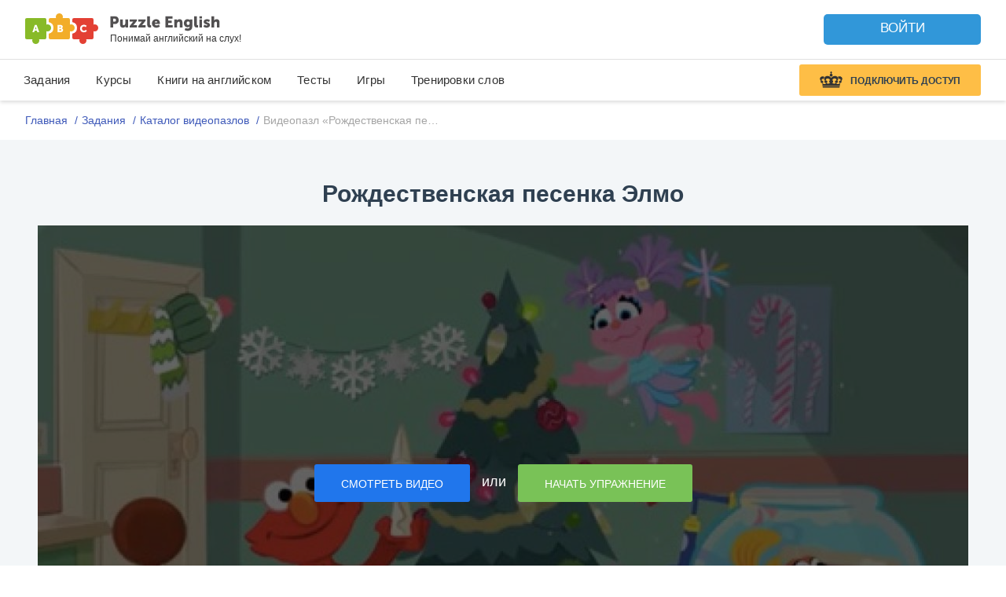

--- FILE ---
content_type: application/javascript; charset=utf-8
request_url: https://puzzle-english.com/build/js/helpers.js?v=c8eb503a07eed2ceadc339036e246173
body_size: 49703
content:
!function(){function e(){u[i]=s(u[i],/(^|\s)(portrait|landscape)(\s|$)/,"$1"+(f[o]=c.innerHeight>c.innerWidth?"portrait":"landscape")+"$3"),u[i]=s(u[i],/(^|\s)(desktop|tablet|phone)(\s|$)/,"$1"+(f.mode=t())+"$3")}function t(){var e=f.width();return 979<e||0==e?"desktop":e<980&&767<e?"tablet":"phone"}function n(e){var t=u["client"+e],n=c["inner"+e];return e=c["outer"+e],n?e<n?e:n:_&&t?t:0}function a(e){return e.toLowerCase()}function s(e,t,n){return t?e.replace(t,n):a(e).replace(/ /g,"").replace(/_/g,".")}var i="className",o="orientation",r="unknown",l="Unknown",c=window,d=document,u=d.documentElement,p=navigator,h=p.userAgent,f=c.browser={supports:function(e){if(!e)return!1;var t=d.createElement("div").style;if(e in t)return!0;var n="Icab Khtml ms O Moz Webkit".split(" "),i=n.length;if("gradient"==e){for(n.push(""),i++;i--;){e=""==n[i]?"":"-"+a(n[i])+"-";try{t.background=e+"linear-gradient(top,red,red)","-webkit-"==e&&(t.background=e+"gradient(linear,0 0,0 0)")}catch(e){}if(t.background.match("gradient"))return!0}return!1}for(e=(e=s(e,/\-(.)/g,function(e,t){return a(t)})).charAt(0).toUpperCase()+e.substr(1);i--;)if(n[i]+e in t)return"-"+a(n[i])+"-";return!1},width:function(){return n("Width")},height:function(){return n("Height")}},m=h.match(/(?:.*Version\/(\S+))?.*?(?:^Opera\/.*)?(Opera(?:\s[Mobin]+)?|Firefox|Chrome|Safari|MSIE|Konqueror|CrMo|CriOS)(?:.*Version)?[\/\s]([\d\.]+)/),v=h.match(/(?:.* rv:([\d\.abpre]+))?.*?(Gecko|WebKit|KHTML|Presto|Trident)\/([\d\.abpre]+)/),g=h.match(/iPhone|iP[oa]d|BlackBerry|Kindle/),_=(y=h.match(/.*(Windows|Mac OS X|Android|Symbian|CrOS)(?:OS| NT)?[ \/-;](CE|Phone|[\d\._i]+)?/))&&y[1]?y[1]:l,w=y&&y[2],b=h.match(/OPR\/([\d\.]+)/),$=w?s(w):"";"Windows"==_?$=6.3==w?"8.1":6.2==w?"8":6.1==w?"7":6==w?"Vista":5.1==w?"XP":5.2==w&&"2003":/X11/.test(h)&&"CrOS"!=_?_="Unix":/Linux/.test(h)&&!/Cr|An/.test(_)!=_&&(_="Linux"),/iPhone|iP[ao]d/.test(h)&&(_="iOS",$=($=h.match(/OS ([\d_]+) like Mac/))?s($[1]):""),f.mode=t(),f.os=s(s(f.osFull=_),/sx/,"s"),f.osVersion=$,f.device=a(f.deviceFull=g&&g[0]?g[0]:l);var w=m&&m[2],g=/Cr[iM]/.test(w),k=w?s(g?"Chrome Mobi":w,"Mobi","Mobile"):l,y=f.layoutVersion=v&&v[3]?v[1]||v[3]:"",l=v&&v[2]?v[2]:l;if(b&&(k="Opera",w=0,m[1]=b[1]),"Trident"!=l&&"MSIE"!=k||(l="Trident",f[w="ie"]=!0,k="Internet Explorer",!m&&(_=h.match(/ rv:([\d\.]+)/))&&(m=[,_[1]])),f[w=f.name=w?s(w):g?"crmo":s(k)||r]=!0,f.nameFull=k,f.version=m?m[1]||m[3]:"",f[f.layout=a(f.layoutFull=l)]=!0,l="supports",k=((f.is_old=!(f.is_modern=!!f[l]("transition")))?"old":"modern")+"-browser ",k+=(r==f.os?r+"_os":f.os)+" ",r!=f.device&&(k+=f.device+" "),r!=f.layout&&(k+=f.layout+" "),""!=y&&(k+=f.layout+s(y,/\..*/,"")+" "),m=f.osVersion,f.is_pc=!(f.is_mobile=/phone|ip[ao]d|android|kberry|webos|wosb|mini|mobi|tablet|ows ce|palm|symb|ies60|sony|msung|midp|kindle|[nb]ook/i.test(h))){if(k+="pc ","windows"==f.os&&$&&(k+="win"+$+" "),k+=w+" "){for(k+=w+(m=s(f.version,/\..*/,""))+" ",v=25;m<=v;v--)k+=w+v+"- ";k+=w+s(s(f.version,/\./g,"_"),/^(\d+_\d).*/,"$1")+" "}}else k+="mobile "+w+" ";for(v=(m="boxShadow boxSizing textShadow transform transition animation borderImage borderRadius gradient opacity".split(" ")).length;v--;)k+=(f[l][m[v]]=f[l](m[v]))?a(m[v])+" ":"no-"+a(m[v])+" ";e(),k+=f.mode+((f.is_retina=1<c.devicePixelRatio)?" retina ":" no-retina ")+((f["is_"+(r="touchscreen")]="ontouchstart"in u)?r:" no-"+r)+" "+f[o]+" "+((f[l=(r="cookie")+"Enabled"]=p[l])?r:"no-"+r)+((f[r="javaEnabled"]=p[r]())?" java":" no-java"),l="ShockwaveFlash";try{h=new ActiveXObject(l+"."+l)}catch(e){h=(h=navigator.mimeTypes["application/x-shockwave-flash"])&&h.enabledPlugin}f.flashEnabled=!!h,k+=h?" flash":" no-flash",u[i]+=""==u[i]?k:" "+k,p=c.addEventListener,m=c.attachEvent,p?p("resize",e,!1):m?m("onresize",e):c.onresize=e}();var svg_icons={close:'<svg viewBox="0 0 17 16"><path d="M11.262625,8.038 L16.470625,2.829 C16.710625,2.589 16.710625,2.2 16.470625,1.96 L14.734625,0.224 C14.494625,-0.014 14.105625,-0.014 13.866625,0.224 L8.657625,5.433 L3.448625,0.224 C3.209625,-0.014 2.820625,-0.014 2.580625,0.224 L0.844625,1.96 C0.605625,2.2 0.605625,2.589 0.844625,2.829 L6.052625,8.038 L0.844625,13.246 C0.605625,13.486 0.605625,13.875 0.844625,14.115 L2.580625,15.851 C2.820625,16.09 3.209625,16.09 3.448625,15.851 L8.657625,10.642 L13.866625,15.851 C14.105625,16.09 14.494625,16.09 14.734625,15.851 L16.470625,14.115 C16.710625,13.875 16.710625,13.486 16.470625,13.246 L11.262625,8.038 L11.262625,8.038 Z M11.262625,8.038"></path></svg>',close2:'<svg viewBox="0 0 32 32"><path style="fill-rule:evenodd;clip-rule:evenodd;" d="M16,32C7.163,32,0,24.837,0,16C0,7.164,7.163,0,16,0c8.837,0,16,7.164,16,16 C32,24.837,24.837,32,16,32z M16,2C8.268,2,2,8.268,2,16c0,7.732,6.268,14,14,14c7.732,0,14-6.268,14-14C30,8.268,23.732,2,16,2z M17.42,16.006l4.237,4.237c0.39,0.391,0.39,1.024,0,1.414c-0.391,0.39-1.024,0.39-1.414,0l-4.237-4.237l-4.266,4.266 c-0.394,0.394-1.032,0.394-1.425,0c-0.394-0.393-0.394-1.031,0-1.425l4.266-4.266l-4.237-4.237c-0.391-0.391-0.391-1.024,0-1.415 c0.391-0.39,1.024-0.39,1.414,0l4.237,4.237l4.297-4.297c0.394-0.394,1.032-0.394,1.425,0c0.394,0.394,0.394,1.032,0,1.425 L17.42,16.006z"/></svg>',key_up_arrow:'<svg viewBox="0 0 20 33"><path d="M10.025,0.1995 L0.012,10.1915 L7.016,10.1915 L7.016,32.2125 L13.035,32.2125 L13.035,10.1915 L20.039,10.1915 L10.025,0.1995 Z M10.025,0.1995"></path></svg>',volume:'<svg viewBox="0 0 32 30"><path d="M5.2300072,9.330782 L5.23224512,9.31279879 L15.6586908,0.395357143 L15.6586908,29.6046429 L5.26805175,20.597285 L0,20.597285 L0,9.330782 L5.2300072,9.330782 L5.2300072,9.330782 Z M20.5843415,8.85197814 C22.5693721,10.1602592 23.8807903,12.403669 23.8807903,14.9572898 C23.8807903,17.5019189 22.5783238,19.7385851 20.6067207,21.0468661 L19.1162694,18.120093 L19.1162694,18.1088535 C20.0382903,17.3603009 20.6402894,16.2341002 20.6402894,14.9572898 C20.6402894,13.6804794 20.0382903,12.5520308 19.1162694,11.8034782 L19.1162694,11.7337931 L20.5843415,8.85197814 L20.5843415,8.85197814 Z M31.3263332,14.9595377 C31.3263332,20.3814861 28.3499064,25.1043358 23.9456898,27.6017589 L22.4731418,24.7109523 L22.4731418,24.7019607 C25.8233004,22.741787 28.0858325,19.1159152 28.0858325,14.9595377 C28.0858325,10.8031602 25.8233004,7.17728843 22.4731418,5.21486681 L22.4731418,5.14742964 L23.9210727,2.30382902 C28.3409547,4.79675636 31.3263332,9.52634979 31.3263332,14.9595377 L31.3263332,14.9595377 L31.3263332,14.9595377 Z M31.3263332,14.9595377"></path></svg>',play:'<svg viewBox="0 0 28 40"><path d="M0,1.06005139 C1.75484732,-0.353350463 4.59923244,-0.353350463 6.35407976,1.06005139 L26.6852661,17.4405966 C28.4382446,18.8539985 28.4382446,21.1460015 26.6852661,22.5594034 L6.35407976,38.9399486 C4.59923244,40.3533505 1.75484732,40.3533505 3.31973913e-15,38.9399486 L3.31973913e-15,1.06005139 L0,1.06005139 L0,1.06005139 Z M0,1.06005139"></path></svg>',movie_frame:'<svg viewBox="0 0 54 36"><path d="M1.22727273,0 C0.549818182,0 0,0.574714286 0,1.28571429 L0,34.7142857 C0,35.4252857 0.549818182,36 1.22727273,36 L52.7727273,36 C53.4514091,36 54,35.4252857 54,34.7142857 L54,1.28571429 C54,0.574714286 53.4501818,0 52.7727273,0 L1.22727273,0 Z M8,30.75 C8,31.44125 7.44,32 6.75,32 L4.25,32 C3.56,32 3,31.44125 3,30.75 L3,28.25 C3,27.56 3.56,27 4.25,27 L6.75,27 C7.44,27 8,27.56 8,28.25 L8,30.75 L8,30.75 Z M8,18.75 C8,19.44125 7.44,20 6.75,20 L4.25,20 C3.56,20 3,19.44125 3,18.75 L3,16.25 C3,15.56 3.56,15 4.25,15 L6.75,15 C7.44,15 8,15.56 8,16.25 L8,18.75 L8,18.75 Z M6.75,8 L4.25,8 C3.56,8 3,7.44125 3,6.75 L3,4.25 C3,3.56 3.56,3 4.25,3 L6.75,3 C7.44,3 8,3.56 8,4.25 L8,6.75 C8,7.44125 7.44,8 6.75,8 Z M43,26.9090909 C43,29.7205455 40.612,32 37.6666667,32 L16.3333333,32 C13.388,32 11,29.7205455 11,26.9090909 L11,9.09090909 C11,6.27945455 13.388,4 16.3333333,4 L37.6666667,4 C40.612,4 43,6.27945455 43,9.09090909 L43,26.9090909 L43,26.9090909 Z M51,30.75 C51,31.44125 50.44125,32 49.75,32 L47.25,32 C46.55875,32 46,31.44125 46,30.75 L46,28.25 C46,27.56 46.55875,27 47.25,27 L49.75,27 C50.44125,27 51,27.56 51,28.25 L51,30.75 L51,30.75 Z M51,18.75 C51,19.44125 50.44125,20 49.75,20 L47.25,20 C46.55875,20 46,19.44125 46,18.75 L46,16.25 C46,15.56 46.55875,15 47.25,15 L49.75,15 C50.44125,15 51,15.56 51,16.25 L51,18.75 L51,18.75 Z M51,6.75 C51,7.44125 50.44125,8 49.75,8 L47.25,8 C46.55875,8 46,7.44125 46,6.75 L46,4.25 C46,3.56 46.55875,3 47.25,3 L49.75,3 C50.44125,3 51,3.56 51,4.25 L51,6.75 L51,6.75 Z M23,10.3695906 L23,24.6304094 C23.5282721,25.1231969 24.3846154,25.1231969 24.9115959,24.6304094 L31.6047646,18.3917702 C32.1317451,17.8989827 32.1317451,17.1010173 31.6047646,16.6082298 L24.9115959,10.3695906 C24.3846154,9.87680314 23.5282721,9.87680314 23,10.3695906 Z M23,10.3695906"></path></svg>',user:'<svg viewBox="0 0 29 34"><path fill-rule="evenodd"  fill="rgb( 81, 161, 227 )" d="M27.000,31.000 C25.874,31.000 23.751,31.249 23.000,32.000 C22.249,32.751 20.401,34.000 19.000,34.000 C17.599,34.000 15.000,34.000 15.000,34.000 C15.000,34.000 14.000,34.000 14.000,34.000 C14.000,34.000 11.401,34.000 10.000,34.000 C8.599,34.000 6.751,32.751 6.000,32.000 C5.249,31.249 3.126,31.000 2.000,31.000 C0.874,31.000 0.000,31.813 0.000,27.000 C0.000,24.245 3.405,20.127 5.000,19.000 C6.595,17.873 10.000,17.000 10.000,17.000 C10.000,17.000 11.000,19.000 11.000,19.000 C11.000,19.000 9.000,19.000 9.000,19.000 C9.000,19.000 12.000,31.000 12.000,31.000 C12.000,31.000 13.000,31.000 13.000,31.000 C13.000,31.000 14.000,23.000 14.000,23.000 C14.000,23.000 15.000,23.000 15.000,23.000 C15.000,23.000 16.000,31.000 16.000,31.000 C16.000,31.000 17.000,31.000 17.000,31.000 C17.000,31.000 20.000,19.000 20.000,19.000 C20.000,19.000 18.000,19.000 18.000,19.000 C18.000,19.000 19.000,17.000 19.000,17.000 C19.000,17.000 22.405,17.873 24.000,19.000 C25.595,20.127 29.000,24.245 29.000,27.000 C29.000,31.726 28.126,31.000 27.000,31.000 ZM15.000,22.000 C15.000,22.000 14.000,22.000 14.000,22.000 C14.000,22.000 13.000,20.000 13.000,20.000 C13.000,20.000 16.000,20.000 16.000,20.000 C16.000,20.000 15.000,22.000 15.000,22.000 ZM19.838,11.647 C19.838,11.647 18.536,17.987 14.000,18.000 C9.664,18.013 8.095,11.647 8.095,11.647 C8.095,11.647 7.013,11.331 7.033,10.588 C7.053,9.844 5.581,0.150 14.000,0.000 C22.203,-0.146 21.084,9.687 20.900,10.588 C20.717,11.489 19.838,11.647 19.838,11.647 ZM18.000,8.000 C16.697,7.913 15.591,5.294 15.591,5.294 C15.591,5.294 13.647,9.003 11.000,9.000 C9.925,8.999 9.000,10.000 9.000,10.000 C9.000,10.000 10.925,16.997 14.000,17.000 C17.945,17.004 19.000,9.000 19.000,9.000 C19.000,9.000 18.984,8.065 18.000,8.000 Z"/></svg>',qmark:'<svg viewBox="0 0 181 181"><path d="M81.3125,118.679688 L81.3125,139 L102.265625,139 L102.265625,118.679688 Z M40.0013703,0 L140.99863,0 C163.087357,0 181,17.9092235 181,40.0013703 L181,140.99863 C181,163.087357 163.090776,181 140.99863,181 L40.0013703,181 C17.9126434,181 0,163.090776 0,140.99863 L0,40.0013703 C0,17.9126434 17.9092235,0 40.0013703,0 Z M69.640625,39.6484375 C60.8749562,45.2265904 56.2109403,54.6952457 55.6484375,68.0546875 L75.96875,68.0546875 C75.96875,64.164043 77.1054574,60.4140805 79.3789062,56.8046875 C81.6523551,53.1952945 85.5077853,51.390625 90.9453125,51.390625 C96.4765902,51.390625 100.285146,52.8554541 102.371094,55.7851562 C104.457042,58.7148584 105.5,61.9609197 105.5,65.5234375 C105.5,68.617203 104.562509,71.4531121 102.6875,74.03125 C101.656245,75.5312575 100.296883,76.9140562 98.609375,78.1796875 L93.4765625,82.1875 C88.4140372,86.1250197 85.2734436,89.6054536 84.0546875,92.6289062 C82.8359314,95.6523589 82.0859389,101.12496 81.8046875,109.046875 L100.789062,109.046875 C100.835938,105.296856 101.140622,102.531259 101.703125,100.75 C102.593754,97.9374859 104.398424,95.476573 107.117188,93.3671875 L112.109375,89.5 C117.1719,85.5624803 120.593741,82.3281377 122.375,79.796875 C125.42189,75.6249791 126.945312,70.492218 126.945312,64.3984375 C126.945312,54.4608878 123.441441,46.9609628 116.433594,41.8984375 C109.425746,36.8359122 100.625053,34.3046875 90.03125,34.3046875 C81.9687097,34.3046875 75.1719027,36.0859197 69.640625,39.6484375 Z M69.640625,39.6484375"></path></svg>',show_vocabulary:'<svg viewBox="0 0 181 181"><path d="M26.658,0.206 L2.658,0.206 C1.554,0.206 0.658,1.102 0.658,2.206 L0.658,22.206 C0.658,23.311 1.554,24.206 2.658,24.206 L26.658,24.206 C27.762,24.206 28.658,23.311 28.658,22.206 L28.658,2.206 C28.658,1.102 27.763,0.206 26.658,0.206 L26.658,0.206 Z M24.658,18.206 C24.658,19.311 23.762,20.206 22.658,20.206 L6.658,20.206 C5.554,20.206 4.658,19.311 4.658,18.206 L4.658,6.206 C4.658,5.102 5.554,4.206 6.658,4.206 L22.658,4.206 C23.762,4.206 24.658,5.102 24.658,6.206 L24.658,18.206 L24.658,18.206 Z M11.558,6.489 C11.032,6.095 10.179,6.095 9.653,6.489 L9.653,17.907 C10.179,18.302 11.032,18.302 11.558,17.907 L18.225,12.912 C18.75,12.517 18.75,11.879 18.225,11.484 L11.558,6.489 L11.558,6.489 Z M11.558,6.489"></path></svg>',mobile:'<svg viewBox="0 0 512 512"><path d="M334.832,50H177.168c-18.227,0-33,14.774-33,33v346c0,18.226,14.773,33,33,33h157.664 c18.227,0,33-14.774,33-33V83C367.832,64.774,353.059,50,334.832,50z M238.5,80.222h37c2.209,0,4,1.791,4,4s-1.791,4-4,4h-37 c-2.209,0-4-1.791-4-4S236.291,80.222,238.5,80.222z M257.002,443.056c-8.838,0-16-7.163-16-16s7.162-16,16-16 c8.834,0,16,7.163,16,16S265.836,443.056,257.002,443.056z M342.75,393.75H169.252v-275.5H342.75V393.75z"></path></svg>',speaker:'<svg viewBox="0 0 50 50"><g><path d="M19.2,44c-1.6,0-8.6-9.8-8.6-9.8H4.9C3.3,34.2,2,32.8,2,31V18c0-1.8,1.3-3.2,2.9-3.2h5.8c0,0,6.9-9.8,8.6-9.8c2.8,0,2.9,1.5,2.9,3.3v32.5C22.1,42.5,22,44,19.2,44z"/><path fill-rule="evenodd" fill="" d="M33.6,43.7V37c5-1.4,8.6-6.5,8.6-12.5S38.6,13.4,33.6,12V5.3C41.8,6.9,48,14.8,48,24.5C48,34.2,41.8,42.1,33.6,43.7z M36.5,24.5c0,5.4-3.9,9.7-8.6,9.7v-6.5c1.6,0,2.9-1.5,2.9-3.2s-1.3-3.2-2.9-3.2v-6.5C32.6,14.8,36.5,19.1,36.5,24.5z"/></g></svg>',equalizer:'<svg width="30px" height="33px" viewBox="0 0 30 33"> <g id="Page-1" stroke="none" stroke-width="1" fill="none" fill-rule="evenodd"> <g id="Slow-sound" transform="translate(-353.000000, -146.000000)" fill="#FFFFFF"> <g id="Group-Copy" transform="translate(353.000000, 146.000000)"> <rect id="Rectangle-3" x="4" y="8" width="2" height="17"></rect> <rect id="Rectangle-3-Copy" x="8" y="3" width="2" height="26"></rect> <rect id="Rectangle-3-Copy-2" x="12" y="8" width="2" height="16"></rect> <rect id="Rectangle-3-Copy-3" x="16" y="-7.10542736e-15" width="2" height="33"></rect> <rect id="Rectangle-3-Copy-4" x="20" y="5" width="2" height="22"></rect> <rect id="Rectangle-3-Copy-5" x="24" y="9" width="2" height="15"></rect> <rect id="Rectangle-3-Copy-6" x="0" y="5" width="2" height="22"></rect> <rect id="Rectangle-3-Copy-7" x="28" y="5" width="2" height="22"></rect> </g> </g> </g> </svg>',book:'<svg viewBox="0 0 32 32"><g><g><g><path fill-rule="evenodd" clip-rule="evenodd" d="M16,0C7.2,0,0,7.2,0,16s7.2,16,16,16c8.8,0,16-7.2,16-16S24.8,0,16,0z M16,30C8.3,30,2,23.7,2,16C2,8.3,8.3,2,16,2c7.7,0,14,6.3,14,14C30,23.7,23.7,30,16,30z"/></g></g></g><g><g><g><path fill-rule="evenodd" clip-rule="evenodd" d="M13.5,23c-0.8,0-1.5-0.7-1.5-1.5c0-0.8,0.7-1.5,1.5-1.5h9.4V9L11.8,9c-1,0-1.8,0.8-1.8,1.9v12.2c0,1,0.8,1.9,1.8,1.9h9.2c1,0,1.8-0.8,1.8-1.9V23H13.5z"/></g></g></g></svg>',puzzle1:'<svg viewBox="0 0 276 63" enable-background="new 0 0 276 63"><g><g><path fill-rule="evenodd" clip-rule="evenodd" d="M266.3,24c-3,0-3.8,2.4-4.7,2.4c-0.8,0-1.7-2.4-1.7-2.4V5c0-1.1-0.9-2-2-2H5C3.9,3,3,3.9,3,5v20.3c0.2,0.3,0.4,0.6,0.5,1c0.2,0,0.4,0,0.6,0C6,26.3,6.3,24,8.6,24c2,0,4.4,3.5,4.4,6c0,2.5-2.4,6-4.4,6c-2.4,0-2.5-2.2-4.4-2.2c-0.1,0-0.4-0.1-0.6-0.2c-0.2,0.3-0.3,0.7-0.5,1V56c0,1.1,0.9,2,2,2h253c1.1,0,2-0.9,2-2V38c0,0,0.9-3.4,1.7-3.4c0.8,0,2.1,2.4,4.7,2.4c2.5,0,4.7-3.3,4.7-6.5S269.4,24,266.3,24z"/></g></g></svg>',plus:'<svg viewBox="0 0 32 32" enable-background="new 0 0 32 32"><g><g><path fill-rule="evenodd" clip-rule="evenodd" d="M22,15h-5v-5c0-0.6-0.4-1-1-1c-0.6,0-1,0.4-1,1v5h-5c-0.6,0-1,0.4-1,1c0,0.6,0.4,1,1,1h5v5c0,0.6,0.4,1,1,1c0.6,0,1-0.4,1-1v-5h5c0.6,0,1-0.4,1-1C23,15.4,22.6,15,22,15z M16,0C7.2,0,0,7.2,0,16s7.2,16,16,16c8.8,0,16-7.2,16-16S24.8,0,16,0z M16,30C8.3,30,2,23.7,2,16C2,8.3,8.3,2,16,2c7.7,0,14,6.3,14,14C30,23.7,23.7,30,16,30z"/></g></g></svg>',check:'<svg viewBox="0 0 32.99 27.002"><path d="M31.757,7.384L13.89,25.735c-1.645,1.689-4.311,1.689-5.956,0 l-6.7-6.882c-1.645-1.689-1.645-4.428,0-6.117c1.645-1.689,4.311-1.689,5.956,0l3.722,3.823l14.89-15.292 c1.645-1.689,4.311-1.689,5.956,0C33.402,2.956,33.402,5.695,31.757,7.384z"/></svg>',check2:'<svg viewBox="-459 260 33 33"><g><g><path fill="#41B36B" d="M-442.5,261c8.6,0,15.5,6.9,15.5,15.5s-6.9,15.5-15.5,15.5s-15.5-6.9-15.5-15.5S-451.1,261-442.5,261z"></path><path fill="#FFFFFF" d="M-442.5,293c-9.1,0-16.5-7.4-16.5-16.5c0-9.1,7.4-16.5,16.5-16.5s16.5,7.4,16.5,16.5C-426,285.6-433.4,293-442.5,293z M-442.5,262c-8,0-14.5,6.5-14.5,14.5s6.5,14.5,14.5,14.5s14.5-6.5,14.5-14.5S-434.5,262-442.5,262z"></path></g><path fill="#FFFFFF" d="M-433.7,273.6l-10.3,10.5c-0.9,1-2.5,1-3.4,0l-3.9-4c-1-1-1-2.5,0-3.5c1-1,2.5-1,3.4,0l2.2,2.2l8.6-8.8c1-1,2.5-1,3.4,0S-432.7,272.6-433.7,273.6z"></path></g></svg>',reload:'<svg viewBox="0 0 22.006 22.001"><path style="fill-rule:evenodd;clip-rule:evenodd;fill:#FFFFFF;" d="M21.215,1.763l-1.97,1.97C20.958,5.67,22,8.212,22,11.001 c0,6.075-4.925,11-11,11c-6.075,0-11-4.925-11-11C0,5.393,4.2,0.775,9.625,0.096v2.779c-3.9,0.656-6.875,4.039-6.875,8.126 c0,4.556,3.694,8.25,8.25,8.25s8.25-3.694,8.25-8.25c0-2.03-0.741-3.88-1.958-5.315l-1.91,1.911 C15.089,7.89,14.823,8.25,14.444,8.25c-0.38,0-0.687-0.308-0.687-0.688V0.687C13.756,0,14.361,0,14.444,0h6.875 c0.38,0,0.688,0.308,0.688,0.687C22.006,1.067,21.586,1.393,21.215,1.763z"/></svg>',dictionary:'<svg preserveAspectRatio="xMidYMid" width="25" height="28" viewBox="0 0 25 28"><path fill="#456f9c" d="M23.000,28.000 C23.000,28.000 7.000,28.000 7.000,28.000 C5.895,28.000 5.000,27.105 5.000,26.000 C5.000,26.000 5.000,24.000 5.000,24.000 C5.000,24.000 7.000,24.000 7.000,24.000 C7.000,25.105 7.895,26.000 9.000,26.000 C9.000,26.000 21.000,26.000 21.000,26.000 C22.105,26.000 23.000,25.105 23.000,24.000 C23.000,24.000 23.000,9.000 23.000,9.000 C23.000,7.895 22.105,7.000 21.000,7.000 C21.000,7.000 21.000,5.000 21.000,5.000 C21.000,5.000 23.000,5.000 23.000,5.000 C24.105,5.000 25.000,5.895 25.000,7.000 C25.000,7.000 25.000,26.000 25.000,26.000 C25.000,27.105 24.105,28.000 23.000,28.000 ZM18.000,23.000 C18.000,23.000 2.000,23.000 2.000,23.000 C0.895,23.000 -0.000,22.105 -0.000,21.000 C-0.000,21.000 -0.000,2.000 -0.000,2.000 C-0.000,0.895 0.895,0.000 2.000,0.000 C2.000,0.000 18.000,0.000 18.000,0.000 C19.105,0.000 20.000,0.895 20.000,2.000 C20.000,2.000 20.000,21.000 20.000,21.000 C20.000,22.105 19.105,23.000 18.000,23.000 ZM5.000,7.000 C5.000,7.000 5.000,17.000 5.000,17.000 C5.000,17.000 14.000,12.000 14.000,12.000 C14.000,12.000 5.000,7.000 5.000,7.000 Z" id="path-1" class="cls-2" fill-rule="evenodd"/></svg>',preloader_1:'<svg xmlns:xlink="http://www.w3.org/1999/xlink" width="40px" height="40px" id="&#1057;&#1083;&#1086;&#1081;_1" x="0px" y="0px" viewBox="0 0 60 60" enable-background="new 0 0 60 60" xml:space="preserve"><g><g><path d="M18.6 42.3l-4 6.8c1.9 1.6 4.1 2.8 6.5 3.8l3.9-6.8C22.6 45.3 20.4 44 18.6 42.3z"><animate attributeName="opacity" attributeType="XML" values="1; 0.9; 0.8; 0.7; 0.6; 0.5; 0.4; 0.3; 0.2; 0.1; 0; 0" begin="1.1s" dur="1.2s" repeatCount="indefinite"/></path> <path d="M30 46.8c-1.3 0-2.5-0.2-3.8-0.4v7.9c1.2 0.2 2.5 0.3 3.8 0.3s2.5-0.1 3.8-0.3v-7.9 C32.5 46.7 31.3 46.8 30 46.8z"><animate attributeName="opacity" attributeType="XML" values="1; 0.9; 0.8; 0.7; 0.6; 0.5; 0.4; 0.3; 0.2; 0.1; 0; 0" begin="1s" dur="1.2s" repeatCount="indefinite"/></path> <path d="M35 46.1l3.9 6.8c2.4-0.9 4.5-2.2 6.5-3.8l-4-6.8C39.6 44 37.4 45.3 35 46.1z"><animate attributeName="opacity" attributeType="XML" values="1; 0.9; 0.8; 0.7; 0.6; 0.5; 0.4; 0.3; 0.2; 0.1; 0; 0" begin="0.9s" dur="1.2s" repeatCount="indefinite"/></path> <path d="M42.3 41.4l6.8 4c1.6-1.9 2.8-4.1 3.8-6.5L46.1 35C45.3 37.4 44 39.6 42.3 41.4z"><animate attributeName="opacity" attributeType="XML" values="1; 0.9; 0.8; 0.7; 0.6; 0.5; 0.4; 0.3; 0.2; 0.1; 0; 0" begin="0.8s" dur="1.2s" repeatCount="indefinite"/></path> <path d="M54.3 26.3h-7.9c0.3 1.2 0.4 2.5 0.4 3.8c0 1.3-0.2 2.5-0.4 3.7h7.9c0.2-1.2 0.3-2.5 0.3-3.7 C54.6 28.7 54.5 27.5 54.3 26.3z"><animate attributeName="opacity" attributeType="XML" values="1; 0.9; 0.8; 0.7; 0.6; 0.5; 0.4; 0.3; 0.2; 0.1; 0; 0" begin="0.7s" dur="1.2s" repeatCount="indefinite"/></path> <path d="M46.1 25l6.8-3.9c-0.9-2.4-2.2-4.5-3.8-6.5l-6.8 4C44 20.4 45.3 22.6 46.1 25z"><animate attributeName="opacity" attributeType="XML" values="1; 0.9; 0.8; 0.7; 0.6; 0.5; 0.4; 0.3; 0.2; 0.1; 0; 0" begin="0.6s" dur="1.2s" repeatCount="indefinite"/></path> <path d="M41.4 17.7l4-6.8c-1.9-1.6-4.1-2.8-6.5-3.8L35 13.9C37.4 14.7 39.6 16 41.4 17.7z"><animate attributeName="opacity" attributeType="XML" values="1; 0.9; 0.8; 0.7; 0.6; 0.5; 0.4; 0.3; 0.2; 0.1; 0; 0" begin="0.5s" dur="1.2s" repeatCount="indefinite"/></path> <path d="M30 13.2c1.3 0 2.5 0.2 3.8 0.4V5.7c-1.2-0.2-2.5-0.3-3.8-0.3s-2.5 0.1-3.8 0.3v7.9 C27.5 13.3 28.7 13.2 30 13.2z"><animate attributeName="opacity" attributeType="XML" values="1; 0.9; 0.8; 0.7; 0.6; 0.5; 0.4; 0.3; 0.2; 0.1; 0; 0" begin="0.4s" dur="1.2s" repeatCount="indefinite"/></path> <path d="M25 13.9l-3.9-6.8c-2.4 0.9-4.5 2.2-6.5 3.8l4 6.8C20.4 16 22.6 14.7 25 13.9z"><animate attributeName="opacity" attributeType="XML" values="1; 0.9; 0.8; 0.7; 0.6; 0.5; 0.4; 0.3; 0.2; 0.1; 0; 0" begin="0.3s" dur="1.2s" repeatCount="indefinite"/></path> <path d="M17.7 18.6l-6.8-4c-1.6 1.9-2.8 4.1-3.8 6.5l6.8 3.9C14.7 22.6 16 20.4 17.7 18.6z"><animate attributeName="opacity" attributeType="XML" values="1; 0.9; 0.8; 0.7; 0.6; 0.5; 0.4; 0.3; 0.2; 0.1; 0; 0" begin="0.2s" dur="1.2s" repeatCount="indefinite"/></path> <path d="M13.2 30c0-1.3 0.2-2.5 0.4-3.8H5.7c-0.2 1.2-0.3 2.5-0.3 3.8c0 1.3 0.1 2.5 0.3 3.7h7.9 C13.3 32.5 13.2 31.3 13.2 30z"><animate attributeName="opacity" attributeType="XML" values="1; 0.9; 0.8; 0.7; 0.6; 0.5; 0.4; 0.3; 0.2; 0.1; 0; 0" begin="0.1s" dur="1.2s" repeatCount="indefinite"/></path> <path d="M13.9 35l-6.8 3.9c0.9 2.4 2.2 4.5 3.8 6.5l6.8-4C16 39.6 14.7 37.4 13.9 35z"><animate attributeName="opacity" attributeType="XML" values="1; 0.9; 0.8; 0.7; 0.6; 0.5; 0.4; 0.3; 0.2; 0.1; 0; 0" begin="0s" dur="1.2s" repeatCount="indefinite"/></path> </g> <g><path d="M18.6 42.3l-4 6.8l-2.7 4.7c2 1.5 4.2 2.8 6.5 3.8l2.7-4.7l3.9-6.8C22.6 45.3 20.4 44 18.6 42.3z"><animate attributeName="opacity" attributeType="XML" values="1; 0.5; 0; 0; 0; 0; 0; 0; 0; 0; 0; 0" begin="1.1s" dur="1.2s" repeatCount="indefinite"/></path>     <path d="M30 46.8c-1.3 0-2.5-0.2-3.8-0.4v7.9v5.5c1.2 0.2 2.5 0.2 3.8 0.2s2.5-0.1 3.8-0.2v-5.5v-7.9 C32.5 46.7 31.3 46.8 30 46.8z"><animate attributeName="opacity" attributeType="XML" values="1; 0.5; 0; 0; 0; 0; 0; 0; 0; 0; 0; 0" begin="1s" dur="1.2s" repeatCount="indefinite"/></path> <path d="M45.4 49.2l-4-6.8c-1.8 1.7-4 3-6.5 3.8l3.9 6.8l2.7 4.7c2.3-1 4.5-2.3 6.5-3.8L45.4 49.2z"><animate attributeName="opacity" attributeType="XML" values="1; 0.5; 0; 0; 0; 0; 0; 0; 0; 0; 0; 0" begin="0.9s" dur="1.2s" repeatCount="indefinite"/></path> <path d="M52.9 38.9L46.1 35c-0.8 2.5-2.1 4.7-3.8 6.5l6.8 4l4.7 2.7c1.5-2 2.8-4.2 3.8-6.5L52.9 38.9z"><animate attributeName="opacity" attributeType="XML" values="1; 0.5; 0; 0; 0; 0; 0; 0; 0; 0; 0; 0" begin="0.8s" dur="1.2s" repeatCount="indefinite"/></path> <path d="M59.8 26.2h-5.5h-7.9c0.3 1.2 0.4 2.5 0.4 3.8c0 1.3-0.2 2.5-0.4 3.8h7.9h5.5c0.2-1.2 0.2-2.5 0.2-3.8 S59.9 27.5 59.8 26.2z"><animate attributeName="opacity" attributeType="XML" values="1; 0.5; 0; 0; 0; 0; 0; 0; 0; 0; 0; 0" begin="0.7s" dur="1.2s" repeatCount="indefinite"/></path> <path d="M53.9 11.9l-4.7 2.7l-6.8 4c1.7 1.8 3 4 3.8 6.5l6.8-3.9l4.7-2.7C56.7 16 55.4 13.9 53.9 11.9z"><animate attributeName="opacity" attributeType="XML" values="1; 0.5; 0; 0; 0; 0; 0; 0; 0; 0; 0; 0" begin="0.6s" dur="1.2s" repeatCount="indefinite"/></path> <path d="M41.6 2.3l-2.7 4.7L35 13.9c2.5 0.8 4.7 2.1 6.5 3.8l4-6.8l2.7-4.7C46.1 4.6 44 3.3 41.6 2.3z"><animate attributeName="opacity" attributeType="XML" values="1; 0.5; 0; 0; 0; 0; 0; 0; 0; 0; 0; 0" begin="0.5s" dur="1.2s" repeatCount="indefinite"/></path> <path d="M30 0c-1.3 0-2.5 0.1-3.8 0.2v5.5v7.9c1.2-0.3 2.5-0.4 3.8-0.4s2.5 0.2 3.8 0.4V5.7V0.2 C32.5 0.1 31.3 0 30 0z"><animate attributeName="opacity" attributeType="XML" values="1; 0.5; 0; 0; 0; 0; 0; 0; 0; 0; 0; 0" begin="0.4s" dur="1.2s" repeatCount="indefinite"/></path> <path d="M21.1 7.1l-2.7-4.7c-2.3 1-4.5 2.3-6.5 3.8l2.7 4.7l4 6.8c1.8-1.7 4-3 6.5-3.8L21.1 7.1z"><animate attributeName="opacity" attributeType="XML" values="1; 0.5; 0; 0; 0; 0; 0; 0; 0; 0; 0; 0" begin="0.3s" dur="1.2s" repeatCount="indefinite"/></path> <path d="M10.8 14.6l-4.7-2.7c-1.5 2-2.8 4.2-3.8 6.5l4.7 2.7l6.8 3.9c0.8-2.5 2.1-4.7 3.8-6.5L10.8 14.6z"><animate attributeName="opacity" attributeType="XML" values="1; 0.5; 0; 0; 0; 0; 0; 0; 0; 0; 0; 0" begin="0.2s" dur="1.2s" repeatCount="indefinite"/></path> <path d="M13.6 26.2H5.7H0.2C0.1 27.5 0 28.7 0 30s0.1 2.5 0.2 3.8h5.5h7.9c-0.3-1.2-0.4-2.5-0.4-3.8 C13.2 28.7 13.3 27.5 13.6 26.2z"><animate attributeName="opacity" attributeType="XML" values="1; 0.5; 0; 0; 0; 0; 0; 0; 0; 0; 0; 0" begin="0.1s" dur="1.2s" repeatCount="indefinite"/></path> <path d="M13.9 35l-6.8 3.9l-4.7 2.7c1 2.3 2.3 4.5 3.8 6.5l4.7-2.7l6.8-4C16 39.6 14.7 37.4 13.9 35z"><animate attributeName="opacity" attributeType="XML" values="1; 0.5; 0; 0; 0; 0; 0; 0; 0; 0; 0; 0" begin="0s" dur="1.2s" repeatCount="indefinite"/></path> </g><animateTransform attributeType="xml" attributeName="transform" type="rotate" from="0 30 30" to="360 30 30" dur="12s" repeatCount="indefinite"/></g></svg>',icon_plus_round:'<svg viewBox="0 0 24 24"><path class="icon-dict-add__round" d="M12 1C5.9 1 1 5.9 1 12s4.9 11 11 11 11-4.9 11-11S18.1 1 12 1z" fill="transparent"/><path class="icon-dict-add__border" d="M12 0C5.4 0 0 5.4 0 12s5.4 12 12 12 12-5.4 12-12S18.6 0 12 0zm0 22.5C6.2 22.5 1.5 17.8 1.5 12S6.2 1.5 12 1.5 22.5 6.2 22.5 12 17.8 22.5 12 22.5z" fill="#71b26f"/><path class="icon-dict-add__icon" d="M17 11h-4V7c0-.6-.4-1-1-1s-1 .4-1 1v4H7c-.6 0-1 .4-1 1s.4 1 1 1h4v4c0 .6.4 1 1 1s1-.4 1-1v-4h4c.6 0 1-.4 1-1s-.4-1-1-1z" fill="#71b26f"/></svg>'};function in_array(e,t){for(var n=0;n<t.length;n++)if(t[n]==e)return!0;return!1}function getRandom(e,t){return e+Math.floor(Math.random()*(t-e+1))}!function(){for(var e in svg_icons){var t,n,i='<svg xmlns="http://www.w3.org/2000/svg" version="1.1" class="'+e+'" '+svg_icons[e].slice(4);window.DOMParser?(t=(new DOMParser).parseFromString(i,"text/xml"),svg_icons[e]=document.adoptNode(t.firstChild)):((n=document.createElement("div")).innerHTML=i,svg_icons[e]=n.firstChild)}}(),Array.prototype.find||Object.defineProperty(Array.prototype,"find",{value:function(e){if(null==this)throw new TypeError('"this" is null or not defined');var t=Object(this),n=t.length>>>0;if("function"!=typeof e)throw new TypeError("predicate must be a function");for(var i=arguments[1],a=0;a<n;){var s=t[a];if(e.call(i,s,a,t))return s;a++}}}),Array.prototype.includes||Object.defineProperty(Array.prototype,"includes",{value:function(e,t){if(null==this)throw new TypeError('"this" is null or not defined');var n=Object(this),i=n.length>>>0;if(0==i)return!1;for(var a=0|t,s=Math.max(0<=a?a:i-Math.abs(a),0);s<i;){if(n[s]===e)return!0;s++}return!1}}),Array.prototype.filter||(Array.prototype.filter=function(e){"use strict";if(null==this)throw new TypeError;var t=Object(this),n=t.length>>>0;if("function"!=typeof e)throw new TypeError;for(var i,a=[],s=2<=arguments.length?arguments[1]:void 0,o=0;o<n;o++){o in t&&(i=t[o],e.call(s,i,o,t)&&a.push(i))}return a}),Array.prototype.shuffle=function(){for(var e=this.length,t=e;t--;){var n=parseInt(Math.random()*e),i=this[t];this[t]=this[n],this[n]=i}return this},Array.prototype.diff=function(t){return this.filter(function(e){return t.indexOf(e)<0})},String.prototype.capitalize=function(){return this[0].toUpperCase()+this.slice(1)},String.prototype.betweenLength=function(e,t){return this.length.betweenNum(e,t)},String.prototype.betweenNum=function(e,t){var n=+this;return!isNaN(n)&&n.betweenNum(e,t)},Number.prototype.betweenNum=function(e,t){return e<=this&&this<=t},String.prototype.replaceAll=function(e,t){return this.replace(new RegExp(e,"g"),t)},HTMLElement.prototype.remove=HTMLElement.prototype.remove||function(){this.parentNode&&this.parentNode.removeChild(this)},Object.merge=function(e,t){for(var n in t)t.hasOwnProperty(n)&&(e[n]=t[n]);return e};var cookie={set:function(e,t,n,i,a){var s;i=void 0===a?"/":i,a=void 0===a?"":"; Domain="+a,null===t&&cookie.get(e)?document.cookie=e+"=; Path="+i+"; Expires=Thu, 01 Jan 1970 00:00:01 GMT;":(t=encodeURIComponent(t),n&&((s=new Date).setDate(s.getDate()+n),t+="; Expires="+s.toUTCString()),document.cookie=e+"="+t+"; Path="+i+a)},get:function(e){for(var t={},n="",i=document.cookie.split("; "),a=0;a<i.length;a++){var s=i[a].split("=");t[s[0]]=s[1]}return e&&(n="string"==typeof t[e]?decodeURIComponent(t[e]):""),""===n||isNaN(n)?"false"==n?n=!1:"true"==n&&(n=!0):n=+n,n},remove:function(e,t){t=void 0===t?"":"Domain="+t+";",document.cookie=e+"=; Path=/; "+t+" Expires=Thu, 01 Jan 1970 00:00:01 GMT;"},list:function(){for(var e=document.cookie.split("; "),t=[],n=0;n<e.length;n++){var i=e[n].split("=");t.push(i[0])}return t}},storage={is_present:function(){return"object"==typeof localStorage},set:function(e,t){this.is_present()?localStorage.setItem(e,t):cookie.set(e,t)},get:function(e){var t=this.is_present()?localStorage.getItem(e):cookie.get(e);return"true"===t||"false"!==t&&t},removeItem:function(e){this.is_present()?localStorage.removeItem(e):cookie.remove(e)}};function closeHeaderCouponNotify(e){$.post("/api2/user/closeCoupon",{id:e}),document.querySelector("#couponHeader").style.display="none"}function disableSelection(e,t){var n;t?($(e).bind("mousedown.disableSelection touchstart.disableSelection",function(e){$("body").addClass("prevent-selection")}),n="mouseup.disableSelection touchend.disableSelection",$(document).unbind(n).bind(n,function(e){$("body").removeClass("prevent-selection")})):$(e).bind(("onselectstart"in document.createElement("div")?"selectstart":"mousedown")+".disableSelection",function(e){e.preventDefault()})}function enableSelection(e){$(e).unbind(".disableSelection")}function recurseWrapAllEnglishWordsInElement(e,t){for(var n=0;n<e.childNodes.length;n++){var i=e.childNodes[n];if(-1!==[3,8,4,2].indexOf(i.nodeType)){if(-1===[8,4,2].indexOf(i.nodeType))for(var a=$.trim(i.nodeValue).replace(/\s+/g," ").split(" "),s=!1,o=0;o<a.length;o++){s=!1;for(var r=["\\,","\\.","\\|","\\/","\\\\"],l=[",",".","|","/","\\"],c=0;c<l.length;c++){var d=l[c];if(new RegExp("[a-z]+"+r[c]+"[a-z]+","i").test(a[o])){t+=wrapAllWords(a[o].split(d),"word-wrapper",d),s=!0;break}}s||(t+=wrapAllWords([a[o]],"word-wrapper"))}}else{var u=i.outerHTML.match(/^(<[^>]+>)/gi),p=i.outerHTML.match(/(<\/[^>]+>)$/gi);if(Array.isArray(u)&&"string"==typeof u[0]&&/^<a[^>]+>/i.test(u[0])){t+=i.outerHTML+" ";continue}t=recurseWrapAllEnglishWordsInElement(i,t+=u+" "),null!==p&&(t+=p+" ")}}return t}function wrapWords(e,t){if(e){var n=jQuery,i="",a=(a=e.innerHTML).replace(/\{(.*?)\}/g,'<span class="expression word-wrapper">$1</span>');e.innerHTML=a;for(var s=e.getElementsByClassName("expression"),o=0;o<s.length;o++)wrapWords(s[o]);s=e.getElementsByTagName("expr");for(o=0;o<s.length;o++)n(s).addClass("word-wrapper"),wrapWords(s[o]);for(o=0;o<e.childNodes.length;o++){var r=e.childNodes[o];if(3==r.nodeType)for(var l=n.trim(r.nodeValue).replace(/(\S)('\S)/g,"$1 spacetodelete$2").replace(/\s+/g," ").replace(/(\S)(-)(\S)/g,"$1 spacetodelete$2 spacetodelete$3").replace(/\s+/g," ").split(" "),c=0;c<l.length;c++){var d,u="",p="",h="";/^(?:a|an|the|[^a-z0-9\u00C0-\u017F]+)$/i.test(l[c])?(/^[^a-z0-9\u00C0-\u017F]$/i.test(l[c])&&(i=n.trim(i)),i+=" "+l[c]+" "):(/[^a-z0-9\u00C0-\u017F]$/i.test(l[c])&&(p=(d=l[c].match(/([a-z0-9\u00C0-\u017F\-\—\_\.\:'@]+?)([^a-z0-9\u00C0-\u017F]+)$/i))[1],h=d[2]),/^[^a-z0-9\u00C0-\u017F]/i.test(l[c])&&(p=(u=(d=l[c].match(/^([^a-z0-9\u00C0-\u017F]+)([a-z0-9\u00C0-\u017F\-\—\_\.\:']+)/i))[1])?d[2]:p),""==p&&(p=l[c]),i+=u+"<span class=word-wrapper"+(t?" "+t:"")+">"+p+"</span>"+h+" ")}else i+=r.outerHTML+" "}i=n.trim(i).replace(/\s(<span[^>]*?>)spacetodelete/g,"$1").replace(/\s+/g," ").replace(/ ([\.\,\!\?])/g,"$1").replace(/spacetodelete/g,"").replace(/ <span class=word-wrapper><\/span>/g,""),e.innerHTML=i}}function wrapAllWords(e,t,n){for(var i="",a=[],s=0;s<e.length;s++){var o="",r="",l="";/^(?:a|an|the|[^a-z0-9]+)$/i.test(e[s])&&void 0===n?i+=e[s]+" ":(/([a-zA-Z0-9]+)/i.test(e[s])&&null!==(a=e[s].match(/^([^a-zA-Z\s']?)([a-zA-Z\-']+)([^a-zA-Z\s']?)$/))&&(o=void 0!==a[1]?a[1]:"",r=a[2],l=void 0!==a[3]?a[3]:""),""==r&&(r=e[s]),i+=""==e[s]?" ":o+'<span class="'+t+'">'+r+"</span>"+l+" ",void 0!==n&&0<=s&&s!==e.length-1&&(i=i.trim()+n))}return i+" "}function wrapWordsI(e,t){if(e){t=void 0===t?t="word-wrapper":t;for(var n="",i=0,a=e.childNodes.length;i<a;i++){var s=e.childNodes[i];3==s.nodeType?n+=wrapAllWords($.trim(s.nodeValue).replace(/\s+/g," ").split(" "),t):n+=s.outerHTML+" "}n=$.trim(n).replace(/\s+/g," ").replace(/ ([\.,!\?])/g,"$1"),e.innerHTML=n}}function unwrapWords(e){var t=(t=e.innerHTML).replace(/<span class=word-wrapper>([^<]+?)<\/span>/g,"$1");e.innerHTML=t}function findPos(e){var t={left:0,top:0};if(e.offsetParent)for(;t.left+=e.offsetLeft,t.top+=e.offsetTop,e=e.offsetParent;);return t}function animate(t,e,n,i,a){if(t){n=n||500,i=i||"ease",animate._callback=a;var s=browser.supports.transition;if(s){var o=!0===s?"":s,r=!0===s?"":o.charAt(1).toUpperCase()+o.replace(/\-/g,"").slice(1),l=r?r+"Transition":"transition",c="";for(var d in e){var u=d;"string"==typeof browser.supports(d)&&(u=browser.supports(d)+d),u=u.replace(/([a-z])([A-Z])/,function(e,t,n){return t+"-"+n.toLowerCase()}),c+=u+" "+n+"ms "+i+", "}c=c.slice(0,-2),t.style[l]=c;var p="transitionend";function h(e){f(),browser.ie&&!a&&(a=animate._callback),a&&a.call(t,e)}function f(){t.removeEventListener(p,h,!1),t.style[l].replace(/\s0s(,|$)/g,"$1")==c&&(t.style[l]="")}!0!==s&&(p+=" webkitTransitionEnd oTransitionEnd otransitionend MSTransitionEnd"),t.addEventListener(p,h,!1),animate._listeners=animate._listeners||[],animate._listeners.push({element:t,stop:f})}for(var d in e){var m,u=d;d in t.style||(m=browser.supports(d))&&"string"==typeof m&&(u=m.charAt(1).toUpperCase()+m.replace(/\-/g,"").slice(1)+d.charAt(0).toUpperCase()+d.slice(1));var v=isNaN(e[d])||"opacity"==d?e[d]:e[d]+"px";t.style[u]=v}s||(browser.ie&&!a&&(a=animate._callback),a&&a.call(t))}}function Scrollbar(e,r,t){var l=this;this.native=t,this.scroll_content=e,!1!==t&&/ewebkit/i.test(navigator.userAgent)?e.style.overflow="auto":(this.handle=document.createElement("div"),this.handle.className="scrollbar-handle",this.scrollbar=document.createElement("div"),this.scrollbar.id=r,this.scrollbar.className="scrollbar",this.scrollbar.appendChild(this.handle),$(this.scrollbar).insertBefore(this.scroll_content),this.update(),setTimeout(function(){l.update()},0),$(document).bind("mousedown."+r+" touchstart."+r,function(e){var t,n,i=$(e.target).is(l.handle),a=$(e.target).is(l.scrollbar),s=e.pageY,o=$(l.handle).position().top;(i||a)&&((i||a)&&$("body").addClass("prevent-selection"),$(l.scrollbar).addClass("active"),i?$(document).bind("mousemove."+r+" touchmove."+r,function(e){var t=(e.pageY-s+o-4)/(l.scrollbar.clientHeight-8-l.handle.clientHeight)*100;t<0&&(t=0),l.setPosition(t+"%")}):(t=e.pageY-$(l.scrollbar).offset().top,n=setInterval(function(){var e=$(l.handle).position().top;t<o&&e+l.handle.clientHeight/2<t||o<t&&e+l.handle.clientHeight/2>t?clearInterval(n):l.setPosition((t<o?"-":"+")+"1.2%")},25),$(l.scrollbar).bind("mouseout touchend mouseup mousemove",function(e){("mousemove"!=e.type||e.pageY>s+20||e.pageY<s-20)&&clearInterval(n)})))}),$(document).bind("mouseup."+r+" touchend."+r,function(){$(document).unbind("mousemove."+r+" touchmove."+r),$("body").removeClass("prevent-selection"),$(l.scrollbar).removeClass("active")}),$(this.scroll_content).bind("scroll resize mouseover",function(){l.update()}),$(document).bind("mousewheel.Scrollbar"+(browser.msie?"":" wheel.Scrollbar"),function(e){for(var t=e.originalEvent.deltaY||-e.originalEvent.wheelDeltaY||-e.originalEvent.wheelDelta,n=e.target,i=e.target==l.scroll_content;n;){if(n==l.scroll_content){i=!0;break}n=n.parentNode}!i&&e.target!=l.scrollbar&&e.target!=l.handle||t<0&&0==l.scroll_content.scrollTop||0<t&&l.scroll_content.scrollTop==l.scroll_content.scrollHeight-l.scroll_content.clientHeight||(e.preventDefault(),t<0&&l.setPosition("-40",!1),0<t&&l.setPosition("+40",!1),$(l.scroll_content).trigger("mouseWheel",[t]))}))}function kineticScroll(n,t){var i,a,s,o,r,l,c,d,u,p,h=this;function f(e){return e.targetTouches&&1<=e.targetTouches.length?e.targetTouches[0].clientX:e.clientX}function m(){var e,t=Date.now(),n=t-c;c=t,e=$-l,l=$,r=.8*(200*e/(1+n))+.2*r}function v(){var e,t;u&&(e=Date.now()-c,.5<(t=-u*Math.exp(-e/y))||t<-.5?(h.scroll(p+t),requestAnimationFrame(v)):h.scroll(p))}function e(e){return k=!0,s=f(e),r=u=0,l=$,c=Date.now(),clearInterval(d),d=setInterval(m,100),e.preventDefault(),e.stopPropagation(),!1}function g(e){var t,n;return k&&(t=f(e),(2<(n=s-t)||n<-2)&&(s=t,h.scroll($+n))),e.preventDefault(),e.stopPropagation(),!1}function _(e){if(k)return k=!1,clearInterval(d),(10<r||r<-10)&&(u=.8*r,p=Math.round($+u),c=Date.now(),requestAnimationFrame(v)),e.preventDefault(),e.stopPropagation(),!1}this.scroll=function(e){$=b<e?b:e<a?a:e,n.style[o]="translateX("+-$+"px)",t&&(t.style[o]="translateX("+$*i+"px)")},void 0!==window.ontouchstart&&(n.addEventListener("touchstart",e),document.addEventListener("touchmove",g),document.addEventListener("touchend",_)),n.addEventListener("mousedown",e),document.addEventListener("mousemove",g),document.addEventListener("mouseup",_);var w=n.parentNode.scrollWidth,b=w-parseInt(getComputedStyle(n.parentNode).width,10),$=a=0,k=!1,y=325;t=document.getElementById("indicator"),i=(w-30)/b,o="transform",["webkit","Moz","O","ms"].every(function(e){var t=e+"Transform";return void 0===n.style[t]||(o=t,!1)})}function ajax(t){var e={url:location.href,method:"POST",done:function(){},fail:function(){},dataType:"json"},n=serialize((t=Object.merge(e,t)).data),i=new XMLHttpRequest;return i.open(t.method,t.url,!0),"POST"==t.method&&i.setRequestHeader("Content-type","application/x-www-form-urlencoded"),i.onreadystatechange=function(){if(4==i.readyState)if(200==i.status){var e=i.responseText;if("json"==t.dataType)try{e=JSON.parse(e)}catch(e){return console.log(e),void t.fail()}t.done(e)}else t.fail()},i.onerror=t.fail,i.send(n),i}function serialize(e,t){var n,i,a=[];for(var s in e){"function"!=typeof e[s]&&(n=t?t+"["+s+"]":s,i=e[s],a.push("object"==typeof i?serialize(i,n):encodeURIComponent(n)+"="+encodeURIComponent(i)))}return a.join("&")}function escapeHTML(e){e=String(e);var t={"&":"&amp;","<":"&lt;",">":"&gt;",'"':"&#34;","'":"&#39;"};return e.replace(/[&<>'"]/g,function(e){return t[e]})}function unescapeHTML(e){e=String(e);var t={"&":"&amp;","<":"&lt;",">":"&gt;",'"':"&#34;","'":"&#39;"};for(c in t)e=e.replace(new RegExp(t[c],"g"),c);return e}function update_user_meta_or_cookie(e,t,n){user.logged_in?update_user_meta(e,t):cookie.set(e,t,365,n||"/")}function update_user_meta(e,t){var n;user.logged_in&&(n={ajax_action:"ajax_update_user_meta",key:e,value:t},$.post("/",n))}function replaceUrlParam(e,t,n){var i=new RegExp("(\\?|\\&)("+e+"=).*?(&|$)"),a=n=void 0===n?window.location.href:n;return a=0<=n.search(i)?n.replace(i,"$1$2"+t+"$3"):a+(0<a.indexOf("?")?"&":"?")+e+"="+t}function getParameterByName(e,t){t=void 0===t?window.location.href:t,e=e.replace(/[\[]/,"\\[").replace(/[\]]/,"\\]");var n=new RegExp("[\\?&]"+e+"=([^&#]*)").exec(t);return null===n?"":decodeURIComponent(n[1].replace(/\+/g," "))}function getRealKey(e,t){var n={188:"44",109:"45",190:"46",191:"47",192:"96",220:"92",222:"39",221:"93",219:"91",173:"45",187:"61",186:"59",189:"45"},i={96:"~",49:"!",50:"@",51:"#",52:"$",53:"%",54:"^",55:"&",56:"*",57:"(",48:")",45:"_",61:"+",91:"{",93:"}",92:"|",59:":",39:'"',44:"<",46:">",47:"?"};return n.hasOwnProperty(e)&&(e=n[e]),e=!t&&96<=e&&e<=105?String.fromCharCode(e-48):!t&&65<=e&&e<=90?String.fromCharCode(e+32):t&&i.hasOwnProperty(e)?i[e]:String.fromCharCode(e)}function decodeHtmlEntities(e){var t=document.createElement("textarea");return t.innerHTML=e,t.value}function isEmpty(e){if(null==e)return!0;if(0<e.length)return!1;if(0===e.length)return!0;for(var t in e)if(hasOwnProperty.call(e,t))return!1;return!0}function addLinksToText(e){var t=/([-a-zA-Z0-9@:%_\+.~#?&\/\/=]{2,256}\.[a-z]{2,4}\b(\/?[-a-zA-Z0-9@:%_\+.~#?&\/\/=]*)?)/gi;return e.match(/puzzle-english/g)?e.replace(t,'<a href="$1">$1</a>'):e.replace(t,'<a href="$1" target="_blank">$1</a>')}function puzzleNotification(e,t,n,i,a){a=void 0===a?0:parseInt(a);var s=$(".puzzle-notification__header__pic"),o=$(".puzzle-notification");o.fadeOut("400"),clearTimeout(window.message_notification_to),0!=i&&$(".puzzle-notification__content, .puzzle-notification__header").on("click",function(){window.location.href="/user#messages_"+i}),$(".puzzle-notification__header__text").html(n),$(".puzzle-notification__content__text").html(addLinksToText(e)),void 0!==t&&""!==t?(s.show(),s.find("img").show().attr("src",t)):(s.hide(),s.find("img").hide().attr("src",t)),o.fadeIn("400").queue(),0<a&&(window.message_notification_to=setTimeout(function(){o.fadeOut().queue()},a))}function startTimer(e,t,n){var i,a=e;t.text(e),window.next_episode_countdown=setInterval(function(){return--a<0?(clearInterval(window.next_episode_countdown),void(n&&n())):(parseInt(a/60,10),i=parseInt(a%60,10),void t.text(i))},1e3)}function Timer(e){var t=this;this.duration=this._duration=e.duration,this.interval={},this._isTick=!0,this._ticking=function(){return!!t._isTick&&(--t._duration<0?(clearInterval(t.interval),void(e.onTimeEnd&&e.onTimeEnd())):void(e.onTick&&e.onTick(t._duration)))},this.start=function(){this.interval=setInterval(function(){t._ticking()},1e3)},this.reset=function(){clearInterval(this.interval),this._duration=this.duration},this.stop=function(){clearInterval(this.interval)},this.addTime=function(e){this._duration+=e},this.setDuration=function(e){this._duration=0<e?e:0},this.setPause=function(e){this._isTick=!!e},this.isPause=function(){return!1===this._isTick},this.getTimeLeft=function(){return this._duration}}function likeUnlikePost(e,t,n){$.post("/",{ajax_action:"ajax_likeUnlikePost",action:t,postId:e,postType:n})}function registerUser(e){e.preventDefault();var t=$('#authForm input[name="email"]').val();0<t.length&&($('#sign_up_popup_form input[name="email"]').val(t),$('.video-carousel__link.js-tab-link[data-id="regForm"]').click(),$("#sign_up_popup button").click())}function $getPiece(e,t){t=void 0!==t;var n=$("#phrases");return!t&&n.hasClass("j-admin_mode")?n.find("li.admin[data-piece_index="+e+"]"):n.find("li:not(.admin)[data-piece_index="+e+"]")}function ucfirst(e){return String(e).charAt(0).toUpperCase()+String(e).substr(1,String(e).length-1)}function plural_ru(e,t){return t[(e=Math.abs(e))%10==1&&e%100!=11?0:2<=e%10&&e%10<=4&&(e%100<10||20<=e%100)?1:2]}function plural_en(e,t){return t[1==(e=Math.abs(e))?1:2]}function titleCase(e){for(var t=e.toLowerCase().split(" "),n=0;n<t.length;n++)t[n]=t[n].charAt(0).toUpperCase()+t[n].substring(1);return t.join(" ")}window.$&&($.fn.onlongtap=function(t,n){var i;this.on({"touchstart.onlongtap":function(e){i=setTimeout(function(){e.data=$.extend(e.data,n),t(e)},450)},"touchend.onlongtap":function(){$("body").removeClass("prevent-selection"),clearTimeout(i)}})}),animate.stop=function(e){if(animate._listeners)for(var t=0;t<animate._listeners.length;t++)animate._listeners.element==e&&animate._listeners.stop()},window.$&&($.fn.ui=function(){var e=this.add("*",this).filter(function(){var e=this.className.match(/(?:^|\s)ui-(button|radio|radio-toggle|select)(?:$|\s)/);return!!e&&(this.ui_type=e[1],!0)});if(0==e.length)return this;for(var t=0;t<e.length;t++){var n=e[t];if(n.ui_enabled)return;switch(n.ui_enabled=!0,n.ui_type){case"button":case"radio":case"checkbox":var i=p(n);break;case"radio-toggle":var a=$(n).children();a.each(function(){var e=($(this).is("input[type=radio]")?p:$)(this);e.addClass("ui-replacement"),e.click(function(){$(this).hasClass("disabled")||(a.removeClass("active"),$(this).addClass("active"))})});break;case"select":function s(e,t,n){var i=r.is("[multiple]"),a="";if(i&&$.isArray(e))for(var s=0;s<e.length;s++)a+='<option value="'+e[s]+'"></option>';else a=i&&is_ctrl_pressed?-1!=$.inArray(e,r.val())?(1<r.val().length&&$("option[value='"+e+"']",r).remove(),r.html()):r.html()+'<option value="'+e+'"></option>':'<option value="'+e+'">'+r.next().find("li.selected").text()+"</option>";if(r.html(a),i&&(e=$("option",r).map(function(){return this.value})),r.val(e).change(),t){if(c.text()==e)return;var o=n||u.filter(function(){return $(this).data("value")==e});i&&(!i||is_ctrl_pressed)||$("li",d).removeClass("selected"),i&&1<$("li.selected",d).length&&o.is(".selected")?o.removeClass("selected"):o.addClass("selected"),c.length&&c.text(r.next().find("li.selected").text())}}function o(){return r.val()}var r=$(n),i=p(n),l=r.html().replace(/<optgroup([^>]*?)\slabel=["]([^"]*?)["]([^>]*?>)/gi,'<li class="optgroup"$1$3<div class="optgroup-title">$2</div><ul>').replace(/<\/optgroup>/gi,"</ul></li>").replace(/<option([^>]*?)>([\s\S]*?)<\/option>/gi,"<li$1><span>$2</span></li>").replace(/(<li[^>]*?)selected(?:=['"].*?['"])?/gi,'$1class="selected"').replace(/(<li[^>]*?)value=/gi,"$1data-value=").replace(/\sclass="([^"]*)"([^<>]*?)\sclass="([^"]*)"/,' class="$1 $3"$2');r.after(i),l='<ul tabindex="-1">'+l+"</ul>",r.is("[data-select-type=opened], [multiple]")||(l='<div class="toggle">'+$("option:selected",r).text()+"</div>"+l),i.html(l),s(r.val());var c=$(">.toggle",i),d=r.next().children("ul"),u=$("li",d);return c.click(function(){c.add(d).toggleClass("active"),setTimeout(function(){d.css("top",c.outerHeight())},0)}),d[0].scrollHeight>d.height()&&d.addClass("has-scrollbar"),d.on("click","li:not(.optgroup)",function(){var e=$(this),o=e.attr("data-value");s(o,!0,e),$(document).unbind("keydown.selectlist").bind("keydown.selectlist",function(e){if(40==e.which||38==e.which){var t=$(".selected",d),n=t[40==e.which?"next":"prev"](),i=t.parent().parent("li.optgroup");if(i.length&&!n.length&&(n=(i=i[40==e.which?"next":"prev"]("li.optgroup")).find(" > ul > li:"+(40==e.which?"first":"last"))),!n.length||n.is(":hidden"))return;e.preventDefault(),o=n.text(),n.click();var a=n.offset().top,s=n[0].offsetTop;a+n.height()>d.offset().top+d.height()?(i.length&&i[40==e.which?"prevUntil":"nextUntil"]().each(function(){s+=$(this).outerHeight()}),d.scrollTop(s-d.height()+n.height())):a<d.offset().top&&(i.length&&i[40==e.which?"nextUntil":"prevUntil"]().map(function(){s+=$(this).outerHeight()}),d.scrollTop(s))}})}),$(document).click(function(e){var t=$(e.target).is(".ui-select")?$(e.target):$(e.target).parents(".ui-select");$(e.target).is(d)||t.length||($(document).unbind("keydown.selectlist"),c.add(d).removeClass("active")),t.length&&$(".ui-select").filter(function(){return this!=t[0]}).find(">.toggle, >ul").removeClass("active")}),r.change(),{setValue:s,getValue:o}}}function p(t){var e=$(t).parents("form"),n=$(t);function i(){$(t).hasClass("disabled")||(t.checked?("radio"==t.type&&$("input[name="+t.name+"] + .ui-replacement",e).removeClass("active"),n.addClass("active")):n.removeClass("active"))}return"DIV"!=t.tagName?(n=$('<div class="'+(t.className?t.className+" ":"")+"ui-replacement ui-replacement-"+t.type+'" data-name="'+t.name+'">'+((0===$(t).data("text")?"0":$(t).data("text"))||t.innerHTML)+"</div>"),$(t).css({position:"absolute",left:-9e4}).after(n),"SELECT"!=t.tagName&&n.bind("click change",function(e){$(t).hasClass("disabled")||("radio"==t.type&&$(t).uiCheck(),$(t)["button"==t.type||"submit"==t.type?"click":"change"]())})):n.addClass("ui-replacement"),/(^|\s)ui-button($|\s)/.test(t.className)||($(t).change(i),i()),n}return this}),window.$&&($.fn.uiCheck=function(e){function t(e){var t,n=$(e);n.hasClass("disabled")||(n.next(),n.is(":radio")&&(t=n.parents("fieldset").length?n.parents("fieldset"):n.parents("form"),$("input:radio[name="+e.name+"]",t).attr("checked",!1).prop("checked",!1),n.attr("checked",!0).prop("checked",!0)))}return 1<this.length?this.each(function(){t(this)}):t(this[0]),this}),window.$&&($.fn.hint=function(m){if(0==this.length)return this;m=$.extend({},{delay:700,speed:120,position:"top"},m);for(var e=0;e<this.length;e++)this[e].hint_original_text=this[e].hint_text=m.text,$(this[e]).hover(function(){$("#hint").remove();var e,t=this.hint_text;t instanceof Array&&(void 0===t[e=$(this).attr("data-hint-text-index")||0]&&(e=0==e?1:0),$(this).attr("data-hint-text-index",0==e?1:0),t=t[e]);var n='<div id=hint class="hint '+m.position+(m.hint_class?" "+m.hint_class:"")+'">';m.title&&(n+="<h3 class=hint-title>"+m.title+"</h3>"),n+="<div class=hint-content>"+t+"</div>",n+="<div class=traingle></div>";var i=$(n).appendTo("body");i[0].hint_original_text=m.text,i[0].hint_text=t;var a,s,o,r=$(this).outerWidth(),l=$(this).outerHeight(),c=$(this).offset(),d=i.outerWidth(),u=i.outerHeight(),p={};switch(m.position){case"top":p.top=c.top-u-9,p.left=c.left+r/2-d/2;break;case"left":p.top=c.top-u/2+l/2,p.left=c.left-d-9}if(m.offset)for(var h in m.offset)/^[\+\-]\=/.test(m.offset[h].toString())?p[h]+=+m.offset[h].replace("=",""):p[h]=m.offset[h];m.containment&&(s=(a=$(m.containment)).offset(),o=a.outerWidth(),p.left<s.left?p.left=s.left:p.left+d>s.left+o&&(p.left=s.left+o-d)),"top"==m.position||"bottom"==m.position?$(".traingle",i).css("left",c.left-p.left+r/2-11):$(".traingle",i).css("top",c.top-p.top+l/2-11);var f=p;f.opacity=0,setTimeout(function(){i.length&&i.css(f).animate({opacity:1},m.speed)},m.delay)},function(){$("#hint").remove()}).mousedown(function(){$("#hint").remove()}),$(document).bind("touchstart",function(){$("#hint").remove()});return this}),window.$&&($.fn.imageSwitcher=function(r){return(r=r||{}).last_index||(r.last_index=5),this.each(function(){var o;$(this).parent().hover(function(){var e=$(this).children("img:first");if(1==$(this).children("img").length)for(var t=2;t<=r.last_index;t++){var n=e[0].src.replace(/\d\.jpg$/,t+".jpg");$('<img src="'+n+'" style="left:-999em" />').insertAfter(e)}var i=$(this).children("img");e.css("z-index",1);var a=0,s=1;o=setInterval(function(){a==r.last_index-1&&(a=-1),$(i[++a]).css({left:0,zIndex:++s})},r.delay||1e3)},function(){clearInterval(o),$(this).children("img").css("z-index",0).filter(":first").css("z-index",1)})}),this}),Scrollbar.prototype.setPosition=function(e,t,n,i){var a,s,o;!1!==this.native&&/ewebkit/i.test(navigator.userAgent)?this.scroll_content.scrollTop=e:(o=s=null,a=this.scroll_content.scrollHeight-this.scroll_content.clientHeight,"string"==typeof e&&(/^[\+\-][\d\.]+$/.test(e)?(e=+e,s=this.scroll_content.scrollTop+e):/^[\d\.]+%$/.test(e)?s=a/100*(o=+e.slice(0,-1)):/^[\+\-][\d\.]+%$/.test(e)&&(o=+e.slice(0,-1),s=a/100*(this.scroll_content.scrollTop/a*100+o))),null===s&&(s=e),a<s?s=a:s<0&&(s=0),n?$(this.scroll_content).animate({scrollTop:s},n,i):this.scroll_content.scrollTop=s,!1!==t&&this.update())},Scrollbar.prototype.update=function(){var e,t,n,i,a,s,o;!1!==this.native&&/ewebkit/i.test(navigator.userAgent)||(e=this.scroll_content.scrollHeight-this.scroll_content.clientHeight,t=this.scroll_content.scrollTop/e*100||0,n=(this.scroll_content.clientHeight-8)/this.scroll_content.scrollHeight*100,(i=this.scroll_content.clientHeight/100*n)<30&&(i=30),(s=(a=this.scrollbar.clientHeight-4-i)/100*t)<4&&(s=4),a<s&&4<a&&(s=a),$(this.handle).css({top:s,height:i}),o=this.scroll_content.scrollHeight>this.scroll_content.clientHeight&&"none"!=this.scroll_content.style.display?"block":"none",this.scrollbar.style.display!=o&&("block"==(this.scrollbar.style.display=o)?($(this.scroll_content).addClass("scrollbar-visible"),$(this.scrollbar).addClass("scrollbar-visible")):($(this.scroll_content).removeClass("scrollbar-visible"),$(this.scrollbar).removeClass("scrollbar-visible"))))},"function"!=typeof String.prototype.format&&(String.prototype.format=function(){var i=arguments;return this.replace(/(\$|@)([0-9]+)/gm,function(e,t,n){return"@"==t?escapeHTML(i[n-1]):i[n-1]})}),"function"!=typeof String.prototype.if&&(String.prototype.if=function(e){return e?this.toString():""}),function(){"use strict";var e="undefined"!=typeof module&&module.exports,n="undefined"!=typeof Element&&"ALLOW_KEYBOARD_INPUT"in Element,i=function(){for(var e,t,n=[["requestFullscreen","exitFullscreen","fullscreenElement","fullscreenEnabled","fullscreenchange","fullscreenerror"],["webkitRequestFullscreen","webkitExitFullscreen","webkitFullscreenElement","webkitFullscreenEnabled","webkitfullscreenchange","webkitfullscreenerror"],["webkitRequestFullScreen","webkitCancelFullScreen","webkitCurrentFullScreenElement","webkitCancelFullScreen","webkitfullscreenchange","webkitfullscreenerror"],["mozRequestFullScreen","mozCancelFullScreen","mozFullScreenElement","mozFullScreenEnabled","mozfullscreenchange","mozfullscreenerror"],["msRequestFullscreen","msExitFullscreen","msFullscreenElement","msFullscreenEnabled","MSFullscreenChange","MSFullscreenError"]],i=0,a=n.length,s={};i<a;i++)if((e=n[i])&&e[1]in document){for(i=0,t=e.length;i<t;i++)s[n[0][i]]=e[i];return s}return!1}(),t={request:function(e){var t=i.requestFullscreen;e=e||document.documentElement,/5\.1[\.\d]* Safari/.test(navigator.userAgent)?e[t]():e[t](n&&Element.ALLOW_KEYBOARD_INPUT)},exit:function(){document[i.exitFullscreen]()},toggle:function(e){this.isFullscreen?this.exit():this.request(e)},onchange:function(){},onerror:function(){},raw:i};i?(Object.defineProperties(t,{isFullscreen:{get:function(){return!!document[i.fullscreenElement]}},element:{enumerable:!0,get:function(){return document[i.fullscreenElement]}},enabled:{enumerable:!0,get:function(){return!!document[i.fullscreenEnabled]}}}),document.addEventListener(i.fullscreenchange,function(e){t.onchange.call(t,e)}),document.addEventListener(i.fullscreenerror,function(e){t.onerror.call(t,e)}),e?module.exports=t:window.screenfull=t):e?module.exports=!1:window.screenfull=!1}();var labelsAlreadySend=[];function localizeGetText(e){var t=(t=e.l).replace(" ","_").toLowerCase();"gramotey"!=e.n&&"dialogs"!=e.n||(t=t.replace(/ /g,"_").toLowerCase());var n,i=void 0===e.n?"default":e.n,a=void 0===e.v?null:e.v,s="";window.site_language,window.count_label_calls;try{n=i18n[i][t]}catch(e){n=void 0}if(void 0===n)s=window.user.is_admin?(void 0===labelsAlreadySend[i]&&(labelsAlreadySend[i]=[]),-1===labelsAlreadySend[i].indexOf(t)&&(labelsAlreadySend[i].push(t),$.post("/",{ajax_action:"ajax_add_i18n_label",label:t,namespace:i,variable:a})),window.user.can_editposts?"!RELOAD PAGE!":e.v):window.user.can_editposts?"MISSING!":e.v;else{var o={type:n[1],val:n[2],label_id:n[3]};if("simple"==o.type){if((s=o.val).indexOf("##")){var r=s.match(/##([a-z0-9-_=]+)##/i);if(r)for(v=0;v<r.length;v++){var l,c,d,u=r[v],p="##"+u+"##";u.indexOf("=")&&(c=e[(l=u.split("="))[1]],(d={l:"",n:i,v:""}).v=c,u=l[0]),d.l=u;var h=localize(d);void 0!==c&&(h=c+" "+h),s=s.replace(p,h)}}}else if("plural"==o.type)var f=o.val.split("##"),s=("ru"==window.site_language?plural_ru:plural_en)(e.v,f);else if("multiple"==o.type){s=o.val;var f=o.val.split("##"),m=e.v-1;if(1<f.length)for(var v=0;v<f.length;v++)v==m&&(s=f[v])}}if(String(s).length<1&&(s=window.user.can_editposts?"MISSING!":e.v),void 0!==e.t)switch(e.t){case"first":s=ucfirst(s);break;case"small":s=s.toLowerCase();break;case"big":s=s.toUpperCase();break;case"all_first":s=titleCase(s)}return s}function localize(e){var t,n,i;if(window.user.can_editposts&&window.lang_edit_mode){t=(t=e.l).replace(" ","_").toLowerCase(),"gramotey"!=e.n&&"dialogs"!=e.n||(t=t.replace(/ /g,"_").toLowerCase()),n=void 0===e.n?"default":e.n;try{var a={type:(i=i18n[n][t])[1],val:i[2],label_id:i[0]}}catch(e){a=void 0}}var s="";return window.lang_edit_mode?void 0===a?s=localizeGetText(e):(s="<div data-label='"+a.label_id+"' class='translate-placeholder'>"+localizeGetText(e)+"</div>",s+="<span data-lang='"+window.site_language+"' data-label='"+a.label_id+"' class='translate-label'><img src='/wp-content/themes/english/images/edit.png'></span>"):s=window.user.is_admin?"<span>"+localizeGetText(e)+"</span>":localizeGetText(e),s}function $isLatinLetterPressed(e){var t=e.key;if(!e.key){if(95<e.which)return!1;t=String.fromCharCode(e.which)}return(t=t&&t.toLowerCase())&&1===t.length&&/[a-z]/i.test(t)&&!e.ctrlKey&&!e.shiftKey&&!e.altKey&&!e.metaKey}function parseQuery(e){e=e.substring(e.indexOf("?")+1).split("&");for(var t,n={},i=decodeURIComponent,a=e.length-1;0<=a;a--)n[i((t=e[a].split("="))[0])]=i(t[1]||"");return n}function highlightText(){var e=document.querySelectorAll(".j-highlight-english-word");if(e&&e.length)for(var t=0;t<e.length;t++){var n="",i=e[t];i.innerHTML=i.innerHTML.replace(/<\!--(.*?)-->/gi,""),n=recurseWrapAllEnglishWordsInElement(i,n),i.classList.contains("j-not_replace_space")||(n=n.replace(/<div[^>]*>(\s+)<\/div>/gi,"<div>&nbsp;</div>")),n=n.replace(/(\s+)<\/(em|strong|span|expr|div|p)> ([\.\,\!\?])/g,"</$2>$3"),i.innerHTML=n}$("expr").addClass("word-wrapper expression"),"function"==typeof initAfterOnLoad&&initAfterOnLoad(),document.dispatchEvent(new CustomEvent("AfterHighlightText"))}function debounce(t,e,n){return e=e||100,n=n||window,function(){return clearTimeout(t.debounceTimeout),t.debounceTimeout=setTimeout(function(){var e=Array.prototype.slice.apply(arguments);t.lastReturnVal=t.apply(n,e)},e),t.lastReturnVal}}function hideShowContentLang(e,t,n){n=void 0!==n&&n&&Array.isArray(n)?n:["ru"],site_language="undefined"==typeof site_language?"ru":site_language,t="boolean"==typeof t&&t;var i=-1!==n.indexOf(site_language);e&&0<e.length&&e[i?"show":t?"remove":"hide"]()}function doPreloader(e){var t=$("#shadow_preloader");1===e?t.length<=0&&$("body").append("<div id='shadow_preloader' class='rjs-loading background_load_ajax'></div>"):0<t.length&&t.remove()}function isStickingKeyboard(e){var t,n=!0;return void 0!==e.repeat&&(n=!e.repeat),window.event&&void 0!==window.event.repeat&&(t=!window.event.repeat,n&&!t&&(n=!1)),!1===n}function isInput(e){return!!e&&$(e).is("input, textarea, [contenteditable]")}function getEnCharFromRu(e){e="string"==typeof e?e.toLowerCase():"";var t="йцукенгшщзфывапролдячсмитьбюхъ".indexOf(e);return-1!==t?"qwertyuiopasdfghjklzxcvbnm,.[]"[t]:null}function replaceAllRusCharToEn(e){if(!e)return"";for(var t=0;t<e.length;t++){var n=getEnCharFromRu(e[t]);n&&(e=0===t?n+e.substr(1):e.substr(0,t)+n+e.substr(t+1))}return e}function sendEvent(e,t){try{return"undefined"!=typeof gtag&&gtag("event",e),"undefined"!=typeof ym&&ym(21951133,"reachGoal",e),$.post("/",{ajax_action:"ajax_log_action",action:e,value:t}),!0}catch(e){return!1}}function sendActivate(e,t,n){$.post("/api2/user/activateUser",{p1:e,p2:t,p3:n})}function setUpFlickClock(e,t,n){$("#countdown").FlipClock(e,{clockFace:"HourCounter",countdown:!0,language:t,stop:function(){location.reload()}});var i=$(n);0<$(n).length&&(i.attr("style","opacity: 0;"),setTimeout(function(){i.attr("style","")},1e3))}function setDowncounter(e,t){var n=document.getElementById("left-time-ap");if(!n)return!1;var i=parseInt(n.innerText);isNaN(i)||i<=1?void 0===t?location.reload():location.href=t:(e||(i=--i<=0?0:i,n.innerText=i),setTimeout(function(){setDowncounter(void 0,t)},1e3))}function getBrowser(){var e=navigator&&-1<navigator.userAgent.indexOf("Chrome"),t=navigator&&-1<navigator.userAgent.indexOf("MSIE"),n=navigator&&-1<navigator.userAgent.indexOf("Firefox"),i=navigator&&-1<navigator.userAgent.indexOf("Safari"),a=navigator&&-1<navigator.userAgent.toLowerCase().indexOf("op");return e&&i&&(i=!1),e&&a&&(e=!1),{is_chrome:e,is_explorer:t,is_firefox:n,is_safari:i,is_opera:a}}function setSafariClassToBody(){getBrowser().is_safari&&document.querySelector("body").classList.add("safari")}window.onload=highlightText,String.prototype.number_format=function(e){var t="$1"+(void 0!==e?e:" ");return this.replace(/(\d{1,3})(?=(?:\d{3})+$)/g,t)},Number.prototype.number_format=function(e){return this.toString().number_format(e)};var gcmServer="https://android.googleapis.com/gcm/send/";function Popup(i,a){var s,o=this;function e(e){(window.hideEvent=e).target==this&&"sign_popup"!=this.id&&o.hide(),$("body").is(".puzzle_ov_h")&&$("body").removeClass("puzzle_ov_h")}o.element=$("#"+i),this.visible=!1,this.show=function(e,t,n){o.visible||(o.element.find(".clear-on-open").empty(),(s=!1)===e?o.element.show():(o.element.fadeIn(350),1===n?$(".j-alreadyHaveAccount").trigger("click"):2===n&&$("#firstTimeHere").trigger("click")),setTimeout(function(){o.element.delay(1).queue(function(){s=+new Date,o.element.dequeue(),"sign_in"==i&&cookie.get("last_login")&&$("#sign_in_popup_form [type=password]").focus()}),o.visible=!0},1),void 0!==a&&a.onShow&&"function"==typeof a.onShow&&a.onShow(o.element)),t&&$(".sing-in-form-close").hide()},this.hide=function(e,t){if(window.sign_popup_click_prevent)window.sign_popup_click_prevent=!1;else{if(window.hideEvent)if("sign_popup"==window.hideEvent.target.id&&window.cancelBgClose)return!1;void 0!==window.clickByPopupNum&&(window.clickByPopupNum=void 0),o.visible&&s&&200<new Date-s&&(!1===e?o.element.hide():o.element.fadeOut(350),o.element.delay(300).queue(function(){o.element.hide().dequeue(),o.element.find(".feedback-form-wrap").removeClass("success"),o.element.find(".success").hide(),o.element.find(".main_content").show(),o.element.find(".message.response-message").text("")}),o.visible=!1,t||void 0===a||"function"!=typeof a.onClose||a.onClose(o.element)),void 0!==a&&a.onHide&&"function"==typeof a.onHide&&a.onHide(o.element),$("html").hasClass("ios")&&$("body").css("position","")}},o.element.find(".close").on("click",function(e){window.hideEvent=e,this.hide}).on("touchend",this.hide).html(svg_icons.close2.cloneNode(!0)),o.element.on("click",e).on("touchmove",e).on("mousewheel",function(e){"tank_invite_vk"!=i&&(e.preventDefault(),e.stopPropagation())})}function reloadPageAfterSignInOrUp(e){e.logged_in_cookie&&e.logged_in_cookie_name&&(cookie.set(e.logged_in_cookie_name,e.logged_in_cookie,365,"/"),cookie.set("last_login",e.login,365,"/")),e.redirect_to?document.location.href=e.redirect_to:document.location.reload()}function SignPopup(e){Popup.call(this,"sign_popup")}function reloadCaptcha(t,e){var n=t.find(".b-reg__captcha__img");if(e&&n.css("background-image","none"),1==n.length&&"none"==n.css("background-image")){if(t.data("loading_captcha"))return;t.data("loading_captcha","yes"),t.find("input[name=captcha]").val("").focus(),$.post(MAIN_FULL_DOMAIN+"/",{ajax_action:"ajax_get_captcha",bgcolor:n.css("background-color")},function(e){t.data("loading_captcha",null),5<e.length&&(t.find(".b-reg__captcha__reload").show(),n.css("background-image","url(data:image/png;base64,"+e+")"),t.find(".b-reg_captcha_panel").show())},"jsonp")}}function checkOnErrorCaptcha(e){if("captcha"!==e.key)return!1;var t=window.$form.find(".puzzle-modal__input-wrapper input[name=captcha]").closest(".puzzle-modal__input-wrapper");return void 0===CaptchaActions.statuses[window.$form.attr("id")]&&(CaptchaActions.statuses[window.$form.attr("id")]=!1),CaptchaActions.$blockCaptcha=window.$form.find(".j-captcha-block"),0!==t.find(".j-captcha-img").length&&(t.find(".puzzle-modal__error").html(101===e.error_code?localizeGetText({v:"Введите проверочный код",l:"enter_check_code",t:"first",n:"popup_signin"}):localizeGetText({v:"Проверочный код введен не правильно. Попробуйте еще раз",l:"check_code_invalid_try_again",t:"first",n:"popup_signin"})),101!==e.error_code&&t.addClass("puzzle-modal__input-wrapper_error")),CaptchaActions.reloadCaptcha(),setTimeout(function(){t.find(".puzzle-modal__error").html(""),t.removeClass("puzzle-modal__input-wrapper_error")},1500),t.find("input").focus(),!0}"serviceWorker"in navigator&&"https:"===location.protocol&&window.addEventListener("load",function(){navigator.serviceWorker.register("/service-worker.js")});var CaptchaActions={TYPE_REGISTRATION:"registration",TYPE_LOGIN:"login",types:["registration","login"],statuses:{},$blockCaptcha:null,init:function(){var e=this,t=$("body");t.on("load",".j-captcha-img",function(){e.showHideCaptcha(1)}),t.on("click",".j-reload-captcha",this.reloadCaptcha.bind(this)),t.on("input","input[name=captcha]",function(){$(this).val($(this).val().toUpperCase())})},getType:function(e){return this.types.includes(e)?e:this.types[0]},isExistsBlockCaptcha:function(){return null!==this.$blockCaptcha},showHideCaptcha:function(e){if(!this.isExistsBlockCaptcha())return!1;var t=this,n=this.$blockCaptcha.closest(".j-captcha-wrapper");e&&(Object.keys(t.statuses).forEach(function(e){t.statuses[e]&&($("#"+e).find(".j-captcha-wrapper").hide(),t.statuses[e]=!1)}),n.closest(".j-mentor-form").find(".j-submit-btn, .j-submit-btn-1, .j-submit-btn-2, .j-submit-btn-3").removeClass("redesign-button_type_disabled")),0<n.length&&(n[e?"show":"hide"](),this.statuses[window.$form.attr("id")]=!!e)},reloadCaptcha:function(){if(!this.isExistsBlockCaptcha())return!1;this.statuses[window.$form.attr("id")]||this.showHideCaptcha(1),this.clearInput(),0===$("#j-captcha-img").length&&this.$blockCaptcha.html("<img class='j-captcha-img' src='' alt='captcha'>"),this.$blockCaptcha.find(".j-captcha-img").attr("src","/tools/captcha/getCaptcha.php?"+Math.random())},clearInput:function(){var e=this.$blockCaptcha.closest(".j-captcha-wrapper");if(0===e.length)return!1;e.find("input").val("").focus()}},NewPassForm=function(){var n=$("#reset_pass_form");function e(){n.find(".messages").empty()}function r(e,t){n.find(".messages").empty().append($('<div class="message" />').html(e).toggleClass("success",!t).toggleClass("error",!!t))}n.on("submit",function(e){e.preventDefault();var t,n=$(this),i=n.find("input[name=pass1]").val(),a=n.find("input[name=pass2]").val(),s=n.find("input[name=key]").val(),o=n.find("input[name=login]").val();i==a?i&&a?(n.find("button").prop("disabled",!0),t=n.find("input[name=captcha]"),window.$form=n,$.post("/",{ajax_call:"reset_password",new_password:i,key:s,login:o,captcha:0<t.length?t.val().trim():""},function(e){e.error?checkOnErrorCaptcha(e)||r(e.message,e.error):window.location=location.origin},"json").always(function(){n.find("button").prop("disabled",!1)})):r(localizeGetText({l:"pass_too_short",v:"пароль слишком короткий",t:"first",n:"pass_recovery"}),1):r(localizeGetText({l:"pass_do_not_match",v:"пароли не совпадают",t:"first",n:"pass_recovery"}),1)}),n.find("input[name=pass1]").on("input",e),n.find("input[name=pass2]").on("input",e)},RetrievePasswordForm=function(e,a){var n=$(e),s=n.find("button[type=submit]");function o(e,t){n.find(".messages").empty().append($('<div class="message" style="bottom: -10px"/>').html(e).toggleClass("success",!t).toggleClass("error",!!t)),n.find(".messages").show(),n.find("input[type=email] + .puzzle-modal__error").text(e),n.find("input[type=email]").closest(".puzzle-modal__input-wrapper").addClass("puzzle-modal__input-wrapper_error")}s.on("click",function(e){e.preventDefault();var t=$(this).closest("form"),n=t.find("input[name=user_login]").val().trim();n&&validateEmail(n)?t.submit():o(localizeGetText({v:"введён неверный email",l:"insert_not_right_email",t:"first",n:"popup_signin"}),!0)}),n.on("submit",function(e){if(e.preventDefault(),!0!==$(this).closest(".j-lostPasswordLink").is(":visible"))return!1;s.prop("disabled",!0);var t=$(this),n=(window.$form=t).find("input[name=user_login]").val(),i=t.find("input[name=captcha]");$.post(MAIN_FULL_DOMAIN+"/",{ajax_action:"ajax_retrieve_password",captcha:0<i.length?i.val().trim():"",user_login:n||user.login},function(e){var t;s.prop("disabled",!1),e.error?checkOnErrorCaptcha(e)||o(e.message,e.error):"popup"===a?((t=$("#resetPasswordPopup, .j-resetPasswordPopup")).find(".puzzle-modal__body").hide(),t.find(".puzzle-modal__message").html(e.message).show()):$(".page-wrapper").html('<h3 style="color:#000; width: 80%; margin: 0 auto; padding: 50px 0 300px 15px;">'+e.message+"</h3> <style> .page-wrapper {min-height: calc(100vh - 167px); } </style>")},"jsonp")}),n.find("input").on("input",function(){n.find(".messages").hide(),n.find("button[type=submit]").show(),n.find(".messages").empty()})},show_academy_next_lesson=function(){Popup.call(this,"show_academy_next_lesson")},show_modalInfo=function(){Popup.call(this,"showModalInfo")},show_friends_add=function(){Popup.call(this,"show_friends_add")},ContactPopup=function(l){var c=location.href;this.setUrl=function(e){c=location.protocol+"//"+location.hostname+e},l.onShow=function(){$(".feedback-form img.captcha").attr("src","/tools/captcha/captcha.php?aspng="+Math.random())};try{Popup.call(this,"contact_us",l)}catch(e){}$(".feedback-form img.captcha_reload").on("click",l.onShow),$(".feedback-form").submit(function(e){e.preventDefault();var t=this,n=$(t).closest(".feedback-form-wrap"),i=$("#user_file");$("button",t).prop("disabled",!0),n.removeClass("error success message");for(var a=new FormData,s=$(t).serialize().split("&"),o=[],r=0;r<s.length;r++)o=s[r].split("="),a.append(o[0],decodeURIComponent(o[1]));a.append("url",c),i.val()&&a.append("attachedFile",i.get(0).files[0],i.val()),$.ajax({url:"/",data:a,processData:!1,contentType:!1,type:"post",dataType:"json",success:function(e){e&&e.success?(n.addClass("success"),t.message.value=""):n.addClass("error"),e.message&&(l.onShow(),n.addClass("message").find(".message").addClass("response-message").html(e.message)),setTimeout(function(){$("button",t).prop("disabled",!1)},2e3)}})})},ChangeEmailPopup=function(){Popup.call(this,"change_email");var i=this.form=document.getElementById("change_email_form"),a=$("#change_email");i.onsubmit=function(e){e.preventDefault(),alert(2),$("button",i).prop("disabled",!0);var t=$(i).serialize();t+="&url="+encodeURIComponent(location.href),$.post("/",t,function(e){var t,n;!e||e.error?(e.message&&e.error&&(t=e.message,n=e.error,a.find(".messages").empty().append($('<div class="message" />').html(t).toggleClass("success",!n).toggleClass("error",!!n))),setTimeout(function(){$("button",i).prop("disabled",!1)},2e3)):location.reload()},"json")},a.find("input[name=email]").on("input",function(){a.find(".messages").empty()})};function setLastPageForRedirect(){var e=window.redirectToAfterLogin?window.redirectToAfterLogin:null,t=location.pathname,n=location.search,i=e||(""===t?n:t+n);return"object"==typeof cookie&&(cookie.set("redirect_to_after_auth",i),!0)}function show_sign_popup(e,t,n){window.redirectToAfterLogin=e||void 0,setLastPageForRedirect(),window.sign_popup&&window.sign_popup.show&&window.sign_popup.show(void 0,t,n),window._mfq=window._mfq||[],window._mfq.push(["newPageView","/-/virtual/registration-sn"])}function popup(e){this.visible=!1,this.element=document.getElementById(e),this.overlay_element=$("<div id="+e+'-modal class=popup-style-1-modal style="display:none" />').appendTo(document.body)[0],this.style={},this.show=function(){this.visible=!0,this.updatePos(),$(this.element).fadeIn(100),$(this.overlay_element).fadeIn(100)},this.hide=function(){this.visible=!1,$(this.element).fadeOut(100),$(this.overlay_element).fadeOut(100)},this.updatePos=function(){var e=$.extend({top:28,left:"50%"},this.style);$(this.element).css(e)}}function validateEmail(e){return/^(([^а-яё<>()\[\]\\.,;:\s@"]+(\.[^<>()\[\]\\.,;:\s@"]+)*)|(".+"))@((\[[0-9]{1,3}\.[0-9]{1,3}\.[0-9]{1,3}\.[0-9]{1,3}])|(([a-zA-Z\-0-9]+\.)+[a-zA-Z]{2,}))$/i.test(e)}function validateForm(e){var t=!0,i=e.closest(".j-mentor-form");return t=function(){var e=i.querySelector('[name="name"]');if(!e)return!0;var t=2<e.value.trim().length;return t?e.classList.remove("has-error"):e.classList.add("has-error"),t}()&&t,t=function(){var e=i.querySelector('[name="name_kid"]');if(!e)return!0;var t=2<e.value.trim().length;return t?e.classList.remove("has-error"):e.classList.add("has-error"),t}()&&t,t=function(){var e=i.querySelector('[name="age"]');if(!e)return!0;var t=0<e.value.trim().length;return t?e.classList.remove("has-error"):e.classList.add("has-error"),t}()&&t,t=function(){var e=i.querySelector('[name="email"]')||null;if(!e)return!0;var t=validateEmail(e.value.trim());return t?e.classList.remove("has-error"):e.classList.add("has-error"),t}()&&t,(t=function(){var e=i.querySelector(".iti--allow-dropdown"),t=i.querySelector('[name="phone"]');if(!t||!e)return!0;var n=e.classList.contains("phone-input-correct");return n?t.classList.remove("has-error"):t.classList.add("has-error"),n}()&&t)?$(i).data("valid",1):$(i).data("valid",0),t}function sendFormResponse(e){var t=new jBox("Modal",{content:$("#puzzleLightFeedback"),closeButton:"box",addClass:"puzzle-modal",width:480,onCreated:function(){$("body").find("#movieLightFeedbackAccordeon").accordion({collapsible:!0,heightStyle:"content"})},onClose:function(){$("#movieLightFeedbackAccordeon").show(),$("#j-btn-send__issue").css("display",""),$(".puzzle-modal__success-message").remove()}});$("#movieLightFeedbackAccordeon").attr("data-pos",e),t.open()}function do_like_comment_fun(e,t,n,i){t&&t.preventDefault(),t&&t.stopPropagation(),e=$(e);var a=$(".comment-likes-id-"+n),s="dislike"==i?".like":".dislike";if(!e.hasClass("used"))return a.find("button").remove(),$.ajax({type:"POST",url:"/",data:{ajax_call:"dislike"==i?"unlike_comment":"like_comment",comment_id:n,fun:1},success:function(e){a.find(s).removeClass("used"),a.removeClass("negative neutral"),a.find("span.comment-word").addClass("hide"),a.toggleClass("m-slide_footer__like-used").parent().find(".count span").text(e.count),"dislike"==i?a.find(".dislikeText").html(localize({l:"you_voted_against",v:'вы проголосовали "Против"',t:"first",n:"comments"})):a.find(".likeText").html(localize({l:"you_liked_it",v:"вы проголосовали «За»",t:"first",n:"comments"})),a.find(".comment-word").text(""),e.count<0?(a.addClass("negative "),a.find("span.comment-word").addClass("hide")):0==e.count&&(a.removeClass("negative"),a.addClass("neutral "),a.find("span.comment-word").addClass("hide"))}})}function do_like_post(e,t,n,i){t.preventDefault(),t.stopPropagation();var a=(e=$(e)).hasClass("m-slide_footer__like-used")||e.hasClass("j-show-hide")||e.hasClass("j-unlike");return $.ajax($.extend({type:"POST",url:"/",data:{ajax_action:a?"ajax_unlike_post":"ajax_like_post",post_id:n},success:function(e){$(".j-like-btn-"+n).toggleClass("m-slide_footer__like-used").parent().find(".j-slide_likes_counter").text(e.count)},dataType:"json"},i))}function do_like_with_animate(t,e,n,i){if("A"==e.target.tagName)return!0;var a=$(".b-icon_link_block__favorite_icon");do_like_post(t,e,n,{beforeSend:function(){i||a.animate({width:0})}}).always(function(e){a.parent().parent().toggleClass("j-show-hide"),i||a.queue(function(){$(t).toggleClass("j-show-hide"),a.attr("src",a.data(e&&e.me?"liked":"unliked")).dequeue()}).animate({width:28})})}function thumbnail_slider(e){var t,n=$(e);function i(){i.t=setInterval(a,4e3)}function a(){n.children(".thumb:first").appendTo(n),n.children(".thumb").each(function(e){this.className="thumb thumb-"+e})}n.length&&(i(),n.mouseenter(function(){clearInterval(i.t)}).mouseleave(i),t="mousewheel.thumbnail_slider",browser.msie||(t+=" wheel.thumbnail_slider"),n.on(t,function(e){0<(e.originalEvent.deltaY||-e.originalEvent.wheelDeltaY||-e.originalEvent.wheelDelta)?a():(n.children(".thumb:last").prependTo(n),n.children(".thumb").each(function(e){this.className="thumb thumb-"+e})),e.preventDefault()}))}function format_price(e,t,n,i){return((i=void 0===i?0:i)?Math.round(100*e)/100:(n=void 0===n?1:n,Math.ceil(e)*n)).toString().replace(".",",")}function openPopupWindow(e){var t=void 0!==window.screenX?window.screenX:window.screenLeft,n=void 0!==window.screenY?window.screenY:window.screenTop,i=void 0!==window.outerWidth?window.outerWidth:document.body.clientWidth,a=void 0!==window.outerHeight?window.outerHeight:document.body.clientHeight-22,s=e.width,o=e.height,r="width="+s+",height="+o+",left="+parseInt(t+(i-s)/2,10)+",top="+parseInt(n+(a-o)/2.5,10);window.open(e.url,e.windowName,r)}function WordSpeakerAudio(){var l=this;l.word=null,l.speakers=[],l.speaker_index=0,l.current_speaker=null,l.translations=[],l.translations_speakers=[],l.voiceparams="",l.audio=WordSpeakerAudio.audio=WordSpeakerAudio.audio||new Audio,l.init=function(){"string"==typeof l.speakers&&(l.speakers=l.parseSpeakers(l.speakers)),"string"==typeof l.translations_speakers&&(l.translations_speakers=l.parseSpeakers(l.translations_speakers))},l.play=function(e){var t,n=l.word.toLowerCase().replace(/[^a-z0-9\']+/gi,"-"),i=e?l.getSpeaker(e):l.getSpeakerByIndex(l.speaker_index);return(i=i||l.getSpeakerByIndex(l.speaker_index=0))&&(t=STATIC_URL_PREFIX+"/words/"+i.slug+"/"+n+".mp3?"+l.voiceparams,l.audio.src!=t?l.audio.src=t:2<l.audio.readyState&&(l.audio.currentTime=0),l.beforePlay&&l.beforePlay(),l.audio.play(),l.speakers_element&&$(l.speakers_element).children().removeClass("is-active").filter("[data-id="+i.id+"]").addClass("is-active"),$("body").addClass("speaker-playing"),e||(0<l.speaker_index&&l.replay_count++,l.speaker_index<l.getEnabledSpeakers().length-1?l.speaker_index++:l.speaker_index=0),l.afterPlay()),l},l.getEnabledSpeakers=function(){for(var e=[],t=0;t<l.speakers.length;t++)l.speakers[t].enabled&&e.push(l.speakers[t]);return e},l.sortSpeakersElements=function(){for(var e=$(l.speakers_element).children(),t=0;t<l.speakers.length;t++)for(var n=0;n<e.length;n++){var i=e[n];i.dataset.id==l.speakers[t].id&&l.speakers_element.appendChild(i)}},l.getSpeakerGlobal=function(e){if(window.speakers instanceof Array)for(var t=0;t<window.speakers.length;t++){var n=window.speakers[t];if(n.id==e||n.slug==e)return n}else console.error("Дикторы не подключены. Требуется наличие массива window.speakers")},l.getSpeaker=function(e){if(!e){for(var t,n=0;n<l.speakers.length;n++)if(l.speakers[n].enabled&&(t=t||l.speakers[n],l.speakers[n].id==l.current_speaker.id))return l.speakers[n];return t||!1}for(var n=0;n<l.speakers.length;n++)if(l.speakers[n].id==e)return l.speakers[n]},l.getSpeakerByIndex=function(e,t){e%=l.speakers.length;for(var n=null,i=0,a=0;i<l.speakers.length;i++)if(l.speakers[i].enabled){if(null==n&&(n=l.speakers[i]),e==a)return l.speakers[i];a++}return void 0!==t?l.speakers[0]:n},l.replayTranslation=function(){for(var e=l.translations_speakers,t=0;t<e.length;t++)if(e[t].enabled){if(0===l.translations.length)continue;var n=l.translations[0].toLowerCase().replace(/[^a-zа-яё0-9-_]/gi,""),i=window.STATIC_URL_PREFIX+"/words/russian/"+e[t].slug+"/"+encodeURIComponent(n)+".mp3";l.audio.src=i,l.audio.play();break}},l.parseSpeakers=function(e){if(!e)return!1;if(e instanceof Array)return e;var t,n,i=[];if(-1==e.indexOf("|")&&-1!==e.indexOf(",")){t=e.split(",");for(var a=0;a<t.length;a++)(n=l.getSpeakerGlobal(t[a]))&&i.push(n)}else{t=e.split("|");for(a=0;a<t.length;a++){var s=t[a].split("="),o=s[0],r="0"!==s[1];isNaN(o)?n={slug:o,enabled:r}:(n=$.extend(!0,{},l.getSpeakerGlobal(o))).enabled=n.enabled&&r,i.push(n)}}return i},l.serializeSpeakers=function(e){for(var t="",n=0;n<e.length;n++)t+=e[n].id+"="+(e[n].enabled?"1":"0"),n!=e.length-1&&(t+="|");return t},l.afterPlay=function(){},l.beforePlay=function(){}}$(function(){var e=$("body");e.on("click",".toggle-sign-in-form",function(){"email"===$(this).data("type")?($(".email-sign-in-form-auth").hide(),$(".social-sign-in-form").show()):"social"===$(this).data("type")?($(".send-email-pass-sign-in-form").hide(),$(".email-sign-in-form-auth").hide(),$(".social-sign-in-form").show()):("without_pass"===!$(this).data("type")?$(".sign-in-form").toggle():$(".email-sign-in-form-auth").show(),$(this).hasClass("j-show-pass-screen")&&$(this).closest(".send-email-pass-sign-in-form").hide(),$(".social-sign-in-form").hide(),$(".sign-in-form").find("input.sign-in-form__input").focus(),$(".j-input-email-check").is(":hidden")&&$(".j-btn-without-pass-email").show()),window._mfq=window._mfq||[],"block"===$(".social-sign-in-form").css("display")?window._mfq.push(["newPageView","/-/virtual/registration-sn"]):window._mfq.push(["newPageView","/-/virtual/registration-mail"])}),e.on("click",".checkBox",function(){$(this).parent().find("span").hasClass("checked")||$(this).parent().find("label").hasClass("checked")?($(this).parent().find("input").removeAttr("checked","checked").removeClass("checked"),$(this).parent().find("span").removeClass("checked"),$(this).parent().find("label").removeClass("checked")):($(this).parent().find("span").addClass("checked"),$(this).parent().find("label").addClass("checked"),$(this).parent().find("input").attr("checked","checked").addClass("checked")),$.ajax({type:"POST",url:"/",data:{ajax_call:"setCategories",teacher_id:$(this).find("input").val(),action:$(this).parent().find("input").hasClass("checked")?"on":"off"}})}),$(".register-popup").on("click",function(e){e.preventDefault(),e.stopPropagation(),$.post("/",{ajax_action:"ajax_log_action",action:"mainregistration",value:$(this).data("type")},function(e){show_sign_popup()})}),e.on("click",".add_word",function(){if(!user.is_pay_words&&!user.left_word_to_add)return openItemLockPopup("words-365","trial_access");var e=$("#user_episode_words"),t=$(this).toggle().parents("li"),n=$(this).parents("li");e.append('<li class="balloon-row" data-post_id="'+n.data("post_id")+'" data-piece_index="'+n.data("piece_index")+'">'+t.html()+"</li>"),0<$(".puzzle-academy__popup").length?($(this).css("display","inline-block"),$(this).addClass("academy-word_added")):t.remove(),$("#user_episode_words_wrapper").fadeIn(),$("#recomended_words_wrapper").has("li").length||$("#recomended_words_wrapper").fadeOut(),Balloon.decrLeftCountWordToAdd(),$.post(window.HOME,{ajax_action:"ajax_dictionary_addWord",word:$(this).data("word"),post_id:post_id,post_type:media_type,piece_index:$(this).data("piece_index"),translation:$(this).data("translation"),part_of_speech:$(this).data("part_of_speech")},function(e){return void 0===e.status||e.status?void changeDictWordsCount():(alert(e.message),!1)},"json")}),e.on("click",".switcher li:not(.active)",function(){var t=$(this).index(),e=$("#"+$(this).closest(".switcher").data("box"));$(this).addClass("active").siblings("li").removeClass("active"),e.find("div.active").fadeOut(100,function(){var e=$(this).parent().children("div")[t];$(this).removeClass("active"),$(e).fadeIn(100).addClass("active")});var n=$("#phrases_example");return $(this).addClass("active").siblings("li").removeClass("active"),$(this).hasClass("g_phrases")&&0<n.length&&!$(this).data("requested")&&($(this).data("requested",1),n.addClass("loading-center"),$.post("/",{ajax_action:"ajax_getPhrasesHtml",post_id:window.post_id,ret_type:"html"},function(e){n.html(e).removeClass("loading-center"),$("#j-phrases-autoloading").data("requested",0)},"html")),!1}),e.on("click","#j-btn-send__issue",function(){var e=$(".j-issue-checker.checked"),t=$("textarea[name=issue_msg]"),n=$("body").find("#movieLightFeedbackAccordeon");n.hide();var i=document.createElement("div");i.classList.add("puzzle-modal__success-message"),i.textContent=localizeGetText({l:"your_complaint_has_been_submitted",v:"ваша жалоба отправлена",t:"first",n:"pass_recovery"}),$(this).css("display","none"),$(this).parents(".puzzle-modal__content").append(i);var a=n.attr("data-pos");(0<e.length||0<t.length)&&$.post("/",{ajax_action:"ajax_movies_addIssue",msg:t.val(),issue_key:e.data("issue_key"),post_id:window.post_id,phrase_en:$(".b-phrases_block__phrases_list_item[data-pos="+a+"] span.b-phrases_block__eng").text(),phrase_ru:$(".b-phrases_block__phrases_list_item[data-pos="+a+"] span.b-phrases_block__ru").text(),pos_index:a,ua:navigator.userAgent},function(){t.val(""),e.removeClass("checked")})})}),$(function(){var t=$(".input-promo_wrapper"),e=$("body");function n(e){return t.is(":visible")&&!t.is(e.target)&&0===t.has(e.target).length&&(t.animate({opacity:0,top:-100},200,function(){t.removeClass("active_but")}),1)}function a(){var e=$(".b-description-wrap-layout:visible");0<e.length&&$(e).each(function(){this.video_api?(this.video_api.pause(),this.video_api&&"Flash"==this.video_api.techName?$(this).css("left",-99999):$(this).hide()):$(this).hide()})}$(".j-upload-set_cover").on("click",function(e){e.stopPropagation(),e.preventDefault();var t=$("#j-upload-set_cover__input");t.data("group_id",$(this).closest(".set-of-words__set_card").data("group_id")),t.click()}),$("#j-upload-set_cover__input").on("change",function(){var e=new FormData,t=$(this).data("group_id");0!==$(this).length&&e.append("cover",$(this).get(0).files[0]),e.append("ajax_action","ajax_set_uploadCover"),e.append("group_id",t),$.ajax({url:"/",type:"post",data:e,processData:!1,contentType:!1,success:function(e){e.success?$('div[data-group_id="'+t+'"]').find("img").get(0).src=e.cover_path:alert("Error uploading file")}})}),$(".j-like-post").on("click",function(e){$(this).hasClass("is-added")?($(this).find("span").html(localize({l:"add_to_favorites",v:"добавить в избранные",t:"first"})),$(this).removeClass("is-added"),likeUnlikePost($(this).data("post_id"))):($(this).find("span").html(localize({l:"added",v:"добавлено",t:"first"})),$(this).addClass("is-added"),do_like_post(this,e,$(this).data("post_id")))}),$(".input-promo").click(function(e){n(e)||t.addClass("active_but").animate({opacity:1,top:$(this).data("top")||60},200),e.stopPropagation()}),e.on("click",".b-description-link",function(){a();var e,t=$(this).parent().next().show(),n=t[0],i=$("video",n);return i.length&&(e=i.attr("src"),n.video_api=n.video_api||videojs(i[0]),n.video_api.src()||n.video_api.src(e),n.video_api.play(),"Flash"==n.video_api.techName&&t.attr("style","display:block;")),!1}),e.on("click",function(e){n(e),$(e.target).is(".b-description-wrap-layout")||0!=$(e.target).parents(".b-description-wrap-layout").length||a();var t=$(e.target);t.hasClass("ccurrency-more")||t.parent().hasClass("currency-more")||t.hasClass("ccurrency")||0!==$(".ccurrency").has(e.target).length||$(".currency-picker-popup.opened").removeClass("opened")}),$(".global_search_wrap .input-promo-button, .description").click(function(){$(".global_search_wrap.active_but, .description.active_but").css({display:"none"}).animate({opacity:"0"},400,function(){return t.removeClass("active_but"),!1})}),$(document).on("click",".ccurrency, .currency-change",function(e){if(e.stopPropagation(),!$(this).hasClass("currency-more")){var t=$(".currency-picker-popup");if(!t.hasClass("opened")){t.addClass("opened");var n,i,a=t.width(),s=$(this).parents(".buy-products__fixed-price .cprice-row");return s.length?(n=0,i=-220,s.append(t)):($("body").append(t),n=e.pageX-a/2,i=e.pageY+25),t.css({top:i,left:n}),!1}t.removeClass("opened")}}),e.on("click",".j-confirm-email",function(){var t=$(this);$.post("/",{ajax_action:"ajax_send_email_confirm",email:$(this).data("email")},function(e){t.replaceWith($("<span class='puzzle-text_c_2f4051-darkblue puzzle-text_fz_14' />").text(localizeGetText({l:"mail_send_to",v:"письмо отправлено на",t:"first",n:"pass_recovery"})+" "+e.email))})}),e.on("click",".j-delete-email",function(){var e=user.is_admin?"":prompt(localizeGetText({l:"to_complete_action_input_pass",v:"Чтобы завершить действие, введите пароль",t:"first",n:"user_profile"})),i=$(this);$.post("/api2/user/deleteEmail",{email:i.data("email"),pass:e},function(e){var t,n;e.error?alert(e.message):(i.closest(".j-block-with_email").remove(),t=$("#settings-add_alternative_email .j-new_count_email"),n=parseInt(t.html()),t.html(isNaN(n)?1:n-1))},"json")}),e.on("click",function(e){var t=$(e.target),n=$(".self-close");t.hasClass("self-close")||0!==n.has(e.target).length||n.hide()})}),$(document).ready(function(){$(".pe_heder-menu").find("li.drop-menu > a").on("click",function(e){e.preventDefault(),$(this).hasClass("header-menu-open")?($(this).removeClass("header-menu-open"),$(this).siblings(".sub-menu").slideUp(100)):($("#header_search").removeClass("active"),$(".header-menu-open").removeClass("header-menu-open"),$(".pe_heder-menu").find(".sub-menu").slideUp(100),$(this).addClass("header-menu-open"),$(this).siblings(".sub-menu").slideDown(100))})});var ajax_request,id_comment_for_like_dislike=0;function logAmplitudeSocial(e,t){window.dataLayer=window.dataLayer||[],window.current_user&&0<window.current_user.ID&&dataLayer.push({userID:window.current_user.ID}),dataLayer.push({event:"addEvents_makeActions",event_id:"d-v1-e25",event_cat:"social",event_name:"share",event_param:e+"_"+t,social_network_type:e,content_type:t})}function openVkShare(e,t,n,i,a){a&&logAmplitudeSocial("вк",a);var s="http://vk.com/share.php?";s+="title="+encodeURIComponent(t),s+="&description="+encodeURIComponent(n),""!=i&&(s+="&image="+encodeURIComponent(i)),openPopupWindow({width:665,height:370,url:s+="&url="+encodeURIComponent(e)})}function openOkShare(e,t){t&&logAmplitudeSocial("ок",t),openPopupWindow({width:665,height:370,url:"http://connect.ok.ru/dk?st.cmd=WidgetSharePreview&st.app=1141348096&st.shareUrl="+encodeURIComponent(e)})}function openTwShare(e,t,n){n&&logAmplitudeSocial("тв",n);var i="https://twitter.com/share?";i+="url="+encodeURIComponent(e)+"&",openPopupWindow({width:665,height:370,url:i+="text="+encodeURIComponent(t)})}function openFbShare(e,t,n,i,a){a&&logAmplitudeSocial("фб",a);var s="https://www.facebook.com/dialog/feed?";s+="app_id=1463689653923306",s+="&description="+encodeURIComponent(n),s+="&display=popup",i&&(s+="&picture="+encodeURIComponent(i)),s+="&redirect_uri="+encodeURIComponent(e),openPopupWindow({width:665,height:370,url:s+="&link="+encodeURIComponent(e)})}function unSubscribe(e){$.ajax({type:"POST",url:"/",data:{ajax_action:"ajax_setUnSubscribePush",id_type:e},dataType:"json"})}function subscribe(){return"serviceWorker"in navigator?(navigator.serviceWorker.register("/service-worker.js").catch(function(e){console.dir(e)}),navigator.serviceWorker.ready.then(function(e){return e.pushManager.subscribe({userVisibleOnly:!0})}).catch(function(e){console.dir(e)})):null}function askPermission(){return new Promise(function(t,e){var n=Notification.requestPermission(function(e){t(e)});n&&n.then(t,e)})}function checkWebPush(){return"undefined"!=typeof ServiceWorkerRegistration&&("showNotification"in ServiceWorkerRegistration.prototype&&"undefined"!=typeof Notification?"denied"===Notification.permission?(console.dir("The user has blocked notifications."),!1):"PushManager"in window||(console.dir("Push messaging isn't supported."),!1):(console.dir("Notifications aren't supported."),!1))}function initialiseState(n){1==checkWebPush()&&navigator.serviceWorker.ready.then(function(e){e.pushManager.getSubscription().then(function(e){var t;e&&(t=e.endpoint.split(gcmServer),$.ajax({type:"POST",url:"/",data:{ajax_action:"ajax_setPushUser",key:t[1],id_type:n},dataType:"json"}),isPushEnabled=!0)}).catch(function(e){console.dir("Error during getSubscription()",e)})})}function updateBallonSortable(e){$.post("/",e,function(e){},"json")}function closeItemLockPopup(){window.itemLockPopup&&"function"==typeof window.itemLockPopup.close&&(window.itemLockPopup.close(),window.itemLockPopup=null)}function getExercise(e){var t={post:"videopuzzle",translate:"grammar",writing:"translate",ap2:"listening",fun:"fun",crossword:"crossword",duel:"duel",danetka:"danetka",exam:"exam",gramotey:"trainer",slova:"slova",pieces:"pieces",training:"training",dictionary:"dictionary",academy:"academy",phrase_training:"phrase_training","words-365":"videopuzzle"},n=window.type_puzzles||e;return t.hasOwnProperty(n)?t[n]:n}function openItemLockPopup(e,t,n,i){if(!$(".j-item-lock-new-content:first").length){if(window.itemLockPopup__IsOpen)return!1;var a="";e&&-1===e.indexOf("premium")&&!/\-[\d]+$/i.test(e)&&(e+="-365");var s,o;getExercise(e);switch(e){case"tasks-365":a=localize({l:"item_lock_popup_link_tasks",v:"к заданиям",n:"item_lock_popup"});break;case"books-365":a=localize({l:"item_lock_popup_link_books",v:"к книгам",n:"item_lock_popup"});break;case"dialogs-365":a=localize({l:"item_lock_popup_link_dialogs",v:"к диалогам",n:"item_lock_popup"});break;case"games-365":a=localize({l:"item_lock_popup_link_games",v:"к играм",n:"item_lock_popup"});break;case"words-365":a=localize({l:"item_lock_popup_link_words",v:"к словам",n:"item_lock_popup"});break;case"podcasts-365":a=localize({l:"item_lock_popup_link_podcasts",v:"к подкастам",n:"item_lock_popup"});break;case"plan-365":a=localize({l:"item_lock_popup_link_plan",v:"к личному плану",n:"item_lock_popup"})}e="?product="+e,o="trial_period"==t?(s=localize({l:"item_lock_popup_title1",v:"У вас закончился <br> пробный период",t:"first",n:"item_lock_popup"}),localize({l:"item_lock_popup_text1",v:"Ваши 7 дней пробного периода истекли. Чтобы заниматься дальше и не терять прогресс, приобретите доступ.",t:"first",n:"item_lock_popup"})):(s=localize({l:"item_lock_popup_title2",v:"У вас закончился <br> пробный доступ",t:"first",n:"item_lock_popup"}),localize({l:"item_lock_popup_text2",v:"Ваш пробный доступ закончился, чтобы заниматься дальше и не терять прогресс, приобретите доступ.",t:"first",n:"item_lock_popup"}));var r=localize({l:"item_lock_popup_link",v:"Получить доступ",t:"first",n:"item_lock_popup"});return window.itemLockPopup__IsOpen=!0,window.itemLockPopup=new jBox("Modal",{content:'<div class="item-lock-popup__wrapper puzzle_ta_center"><p class="item-lock-popup__title">'+s+'</p><p class="item-lock-popup__text">'+o+'</p><p class="item-lock-popup__link-wrapper"><a class="item-lock-popup__link" href="/buy'+e+'">'+r+" "+a+"</a></p>"+(n?'<p class="puzzle_mt_30 puzzle_mb_0"><button class="j-set-custom-event puzzle-link item-lock-popup__repeat-link ">'+n+"</button></p>":"")+"</div>",addClass:"puzzle-modal item-lock-popup",closeButton:"box",blockScroll:!0,width:615,onClose:function(){window.itemLockPopup__IsOpen=!1,i&&i()}}),document.dispatchEvent(new CustomEvent("showPaywall")),!1}var l=$($(".j-item-lock-new-content:first")[0].outerHTML).clone();l.find(".lock-item-popup__close").remove();var c=l.attr("style","")[0].outerHTML;window.itemLockPopup__IsOpen=!0,window.itemLockPopup=new jBox("Modal",{content:c,addClass:"puzzle-modal",closeButton:"box",blockScroll:!0,onClose:function(){window.itemLockPopup__IsOpen=!1,i&&i()}}),document.dispatchEvent(new CustomEvent("showPaywall"))}function showBlockText(e){document.dispatchEvent(new CustomEvent("itemLockScreen:show",{detail:{hideElements:e}}))}function hideBlockText(e){document.dispatchEvent(new CustomEvent("itemLockScreen:hide",{detail:{showElements:e}}))}function eventCodePopupSuccess(e){console.log("eventCodePopupSuccess"),window.landingFormClass.checkPhoneCode=!0,window.landingFormClass.sendFormData(e.detail)}function exitFromSite(e){var t=!1;return user.logged_in&&(user.is_admin||!user.is_admin&&confirm(localizeGetText({l:"are_you_realy_want_to_logout",v:"вы точно хотите выйти?",t:"first"})))&&(t=!0),t&&(location.href="/signin?action=logout"+(void 0===e?"":"&redirect_to="+e)),!1}$(document).ready(function(){$(".checkbox-line_js").on("click",function(e){e.preventDefault(),$(this).find("input").attr("checked")?($(this).find("input").removeAttr("checked"),$(this).find(".check-box__target").removeClass("check-box__target_checked")):($(this).find("input").attr("checked","checked"),$(this).find(".check-box__target").addClass("check-box__target_checked"))}),$(".feedback-form-wrap__faq__slidedown").on("click",function(){$(this).parents(".main_content").find(".feedback-form").fadeIn(0),$(this).parents(".feedback-form-wrap").find(".feedback-form-wrap__faq").fadeOut(0),$(this).fadeOut(0),$(this).parents(".feedback-form-wrap").find(".feedback-form-wrap__feedback__slidedown__wrapper").fadeIn(0)}),$(".feedback-form-wrap__feedback__slidedown__wrapper").on("click",function(){$(this).parents(".feedback-form-wrap").find(".feedback-form").fadeOut(0),$(this).fadeOut(0),$(this).parents(".feedback-form-wrap").find(".feedback-form-wrap__faq").fadeIn(0),$(this).parents(".feedback-form-wrap").find(".feedback-form-wrap__faq__slidedown").fadeIn(0)});function e(e){var t=$(this).val();validateEmail(t)?($(this).closest("div.gift-form").replaceWith(t),$(".payment_redirect_form input[name=target_user_email]").val(t),$(this).data("update")&&$.post("/",{ajax_action:"ajax_common_updateOrderTargetUser",order_id:window.order_id,product:window.tariff,email:t},null,"json")):($(this).addClass("incorrect"),$("p.gift-error").show(),$(".payment_redirect_form input[name=target_user_email]").val(""))}$(".j-target-email").on("blur",e).on("keydown keyup",function(){$("p.gift-error").hide(),$(this).removeClass("incorrect")}),$(".j-apply-gift").on("click",e),$(".cancel-gift-mode").on("click",function(e){$(".payment_redirect_form input[name=target_user_email]").val(""),$("#gift_title_wrap").hide()})}),$(document).ready(function(){var e=$("body");e.on("click",".j-checkbox-line",function(e){e.preventDefault(),$(this).find("input").attr("checked")?($(this).find("input").removeAttr("checked"),$(this).find(".check-box__target").removeClass("check-box__target_checked")):($(this).find("input").attr("checked","checked"),$(this).find(".check-box__target").addClass("check-box__target_checked"))}),e.on("click",".radio-button",function(){$(this).hasClass("is-checked")||($(this).parents(".radio-button__group").find(".radio-button").removeClass("is-checked"),$(this).addClass("is-checked"),$(this).find("input").prop("checked","true"))}),e.on("click",".puzzle-banner",function(e){$.post("/api2/banner/log_click",{bannerID:$(this).attr("data-banner-id")})}),e.on("click",".mini_banner_click",function(e){var t=cookie.get("data-small_banners-id_hidden");t?cookie.set("data-small_banners-id_hidden",t+","+$(this).attr("data-small_banners-id_hidden"),230):cookie.set("data-small_banners-id_hidden",$(this).attr("data-small_banners-id_hidden"),230),$(this).parents(".redesign-mini-banner2").css("display","none"),$(this).parents(".redesign-mini-banner").css("display","none"),$.post("/api2/banner/log_click",{bannerID:$(this).attr("data-small_banners-id_hidden"),type:"mini"})}),e.on("click",".puzzle-banner__wrapper .j-puzzle-icon_close",function(e){e.preventDefault();var t=cookie.get("data-banner-id_hidden");t?cookie.set("data-banner-id_hidden",t+","+$(this).attr("data-banner-id"),230):cookie.set("data-banner-id_hidden",$(this).attr("data-banner-id"),230),$(this).parents(".puzzle-banner__wrapper").css("display","none")}),e.on("click",".redesign-mini-banner2 .j-puzzle-icon_close",function(e){e.preventDefault();var t=cookie.get("data-small_banners-id_hidden");t?cookie.set("data-small_banners-id_hidden",t+","+$(this).attr("data-small_banners-id_hidden"),230):cookie.set("data-small_banners-id_hidden",$(this).attr("data-small_banners-id_hidden"),230),$(this).parents(".redesign-mini-banner").css("display","none"),$(this).parents(".redesign-mini-banner2").css("display","none"),$.post("/api2/banner/log_close",{bannerID:$(this).attr("data-small_banners-id_hidden"),type:"mini"})}),e.on("click",".comment-balloon",function(e){e.stopPropagation()})}),function(){function e(){askPermission().then(function(e){"granted"===e&&null!==subscribe()&&subscribe().then(function(e){var t;e&&(t=e.endpoint.split(gcmServer)[1],$.post("/api2/user/save-browser-key",{platform:browser.nameFull.toLowerCase(),key:t}))}).catch(function(e){console.dir(e)})}).catch(function(e){})}var t={timeout:!1,scroll:!1,asked:!1};user.logged_in?setTimeout(e,1e3):(setTimeout(function(){t.timeout=!0,t.scroll&&e()},1e4),$(window).scroll(function(){t.scroll||$(".effectively-landing__products").offset()&&$(window).scrollTop()+100>=$(".effectively-landing__products").offset().top&&(t.scroll=!0,t.timeout&&e())}))}(),$(document).ready(function(){var e=$("body");$(".puzzle-slide-down_js").length&&$(".puzzle-slide-down_js").each(function(e,t){var n=document.getElementById($(this).data("slide"));$(n).is(":visible")||$(this).addClass("is-up")}),$(document).on("click",".puzzle-slide-down_js",function(e){e.preventDefault();var t=document.getElementById($(this).data("slide"));$(t).is(":visible")||($(this).parents(".teacher-level_wrapper").find(".teacher-level__content").slideUp(400),$(this).parents(".teacher-level_wrapper").find(".puzzle-slide-down_js").addClass("is-up"),$(t).slideDown(400),$(this).removeClass("is-up"))}),e.on("click",".j-slow-ratio__speed-change",function(){$(this).siblings(".slow-ratio__speed-range").fadeToggle(300)}),$(document).mouseup(function(e){var t=$(".j-slow-ratio__speed-range"),n=$(".j-slow-ratio__speed-change");t.is(e.target)||0!==t.has(e.target).length||n.is(e.target)||0!==n.has(e.target).length||t.fadeOut(300)}),e.on("change",".j-slowRatioRange",function(){var e=$(this).parents(".slow-ratio__speed-range").siblings(".slow-ratio__speed-change"),t=$(this).val(),n=audio.obj,i=document.documentElement.classList.contains("firefox");switch(+t){case 0:e.html(localize({l:"slowdown",v:"замедление",t:"first",n:"tasks"})+" 0.3"),n.playbackRate=i?.7:.5,$(this).parents(".slow-ratio__button").find(".play-button , .button-play-big").addClass("slowMode-js").removeClass("is-fast");break;case 1:e.html(localize({l:"slowdown",v:"замедление",t:"first",n:"tasks"})+" 0.5"),n.playbackRate=i?.8:.66,$(this).parents(".slow-ratio__button").find(".play-button , .button-play-big").addClass("slowMode-js").removeClass("is-fast");break;case 2:e.html(localize({l:"slowdown",v:"замедление",t:"first",n:"tasks"})+" 0.75"),n.playbackRate=i?.9:.75,$(this).parents(".slow-ratio__button").find(".play-button , .button-play-big").addClass("slowMode-js").removeClass("is-fast");break;case 3:e.html(localize({l:"havent_slow_phrase",v:"замедления нет",n:"tasks",t:"first"})),n.playbackRate=1,$(this).parents(".slow-ratio__button").find(".play-button , .button-play-big").removeClass("slowMode-js").removeClass("is-fast");break;case 4:e.html(localize({l:"acceleration",v:"ускорение",t:"first",n:"tasks"})+" 2x"),n.playbackRate=2,$(this).parents(".slow-ratio__button").find(".play-button , .button-play-big").addClass("slowMode-js").addClass("is-fast")}}),e.on("click",".popover--settings-video__slow-set-range-values span",function(e){var t=$(this).index(),n=document.documentElement.classList.contains("firefox"),i=document.body.classList.contains("page-listening")?".button-play-big":".play-button",a=1,s=!1,o=!1,r=localize({l:"havent_slow_phrase",v:"замедления нет",n:"tasks",t:"first"}),l=$(this).parents(".slow-ratio__button"),c=l.find(i),d=l.find(".slow-ratio__speed-change"),u=l.find(".slowRatioRange"),p=audio.obj;switch(t){case 0:o=!(s=!0),r=localize({l:"slowdown",v:"замедление",t:"first",n:"tasks"})+" 0.3",a=n?.7:.5;break;case 1:o=!(s=!0),r=localize({l:"slowdown",v:"замедление",t:"first",n:"tasks"})+" 0.5",a=n?.8:.66;break;case 2:o=!(s=!0),r=localize({l:"slowdown",v:"замедление",t:"first",n:"tasks"})+" 0.75",a=n?.9:.75;break;case 3:o=s=!1,r=localize({l:"havent_slow_phrase",v:"замедления нет",n:"tasks",t:"first"}),a=1;break;case 4:o=s=!0,r=localize({l:"acceleration",v:"ускорение",t:"first",n:"tasks"})+" 2x",a=2}u.val(t),s?c.addClass("slowMode-js"):c.removeClass("slowMode-js"),o?c.addClass("is-fast"):c.removeClass("is-fast"),d.html(r),p.playbackRate=a}),e.on("click",".j-resetSlowlyButtons_js",function(){$(".phrase-wrap_status_active").removeClass("phrase-wrap_status_active"),$(this).parents(".phrase_wrap").addClass("phrase-wrap_status_active");var e=$(this).parents("#phrases").find(".phrase_wrap:not(.phrase-wrap_status_active)");e.find(".slowMode-js").removeClass("is-fast"),e.find(".slowMode-js").removeClass("slowMode-js"),e.find(".play-button.active").removeClass("active"),e.find(".slow-ratio__speed-change").html(localize({l:"havent_slow_phrase",v:"замедления нет",n:"tasks",t:"first"})),e.find(".slowRatioRange").val("3")}),$(".top-sidebar_js_close").on("click",function(e){e.preventDefault(),cookie.set("top_sidebar_closed",1,2678400,"/"),$(this).parent().css("display","none")}),0<$(".b-lesson-plan__wrapper").length&&($(".left-sidebar").hide(),$(".puzzle-ontop").css("bottom","10px")),$(document).on("click",".vteacher__header__profile",function(e){var t=$(this).siblings(".vteacher__header__profile__menu");t.length||(t=$(this).parents(".vteacher__header-px").find(".vteacher__header__profile__menu")),$(this).hasClass("is-open")?($(this).removeClass("is-open"),t.slideUp(150)):($(this).addClass("is-open"),t.slideDown(150))}),$(document).on("click",function(e){for(var t=e.target;t!=this;){if(null===t||t.classList.contains("vteacher__header__profile__menu")||t.classList.contains("vteacher__header__profile"))return;t=t.parentNode}$(".vteacher__header__profile").removeClass("is-open"),$(".vteacher__header__profile__menu").slideUp(150)}),$(document).ready(function(){$(document).on("mouseenter",".puzzle-header__menu__user_js_hover",function(){$(this).find(".puzzle-header__popup").addClass("is-hover")}),$(document).on("mouseleave",".puzzle-header__menu__user_js_hover",function(){$(this).find(".puzzle-header__popup").removeClass("is-hover")}),$("body").on("click",".j-set-custom-event",function(){document.dispatchEvent(new CustomEvent("LockText::click_btn_continue"))})}),$(document).ready(function(){$(".puzzle-switcher_js_click").on("click",".puzzle-switcher__item:not(.is-active)",function(){var e="#"+$(this).data("content");$(this).parents(".puzzle-switcher").find(".puzzle-switcher__item").removeClass("is-active"),$(this).addClass("is-active"),$(this).parents(".puzzle-switcher__content").find(".puzzle-switcher__content-item").css("display","none"),$(e).css("display","")})}),($("html").hasClass("phone")||$("html").hasClass("iphone"))&&$(".currencies-row p").on("click",function(e){var t=$(this).parents(".currencies-row");t.find(".currency-picker").slideToggle(400),t.find(".currency").removeClass("hidden"),t.find(".currency-more").addClass("hidden")})}),document.addEventListener("itemLockScreen:show",function(e){var t;e.detail.hideElements&&e.detail.hideElements.forEach(function(e,t){0<$(e).length&&$(e).hide()}),$(".item-lock__screen").data("product")&&"undefined"!=typeof current_user&&(t=$(".item-lock__screen").data("product"),getExercise(t)),$(".item-lock__screen").show()}),document.addEventListener("itemLockScreen:hide",function(e){e.detail.showElements&&e.detail.showElements.forEach(function(e,t){0<$(e).length&&$(e).show()}),$(".item-lock__screen").hide()}),window.addEventListener("CodePopup::success",eventCodePopupSuccess),$(document).ready(function(){var e=$("body");e.on("click",".j-click-paywall-link",function(e){e&&e.preventDefault();$(this).data("element");location.href=$(this).attr("href")}),e.on("click",".j-open-paywall",function(e){e&&e.preventDefault(),document.dispatchEvent(new CustomEvent("showPaywall"))}),e.on("click",".balloon__trigger-box_js_click",function(){var e={ajax_action:"ajax_balloon_save_settings",roll_up:!0,what_block:$(this).data("type_block")};$(this).hasClass("is-open")?(e.action=0,$(this).removeClass("is-open"),$(this).siblings(".balloon__content-wrapper").slideUp(400)):(e.action=1,$(this).addClass("is-open"),$(this).siblings(".balloon__content-wrapper").slideDown(400)),updateBallonSortable(e)}),$("#user_file").on("change",function(){var e=/^(.*)(\\|\/)([^\\\/]*)$/.exec($(this).val()),t=e&&void 0!==e[3]?e[3]:"";$("#user_file-filename").text("("+t+")")}),$(".left-col_js_resize").resizable({minWidth:250,minHeight:150,maxWidth:1200,aspectRatio:!0,resize:function(e,t){var n;880<(n=t.size.width)?950<n?$(".page-video .puzzle-game .phrase").css("max-width",""):$(".page-video .puzzle-game .phrase").css("max-width",1200-n-90):$(".page-video .puzzle-game .phrase").css("max-width",1200-n-140)},start:function(){$(this).find(".video_wrap").css("min-height","150px")},stop:function(e,t){localStorage.phraseVideoWidth=t.size.width;var n=document.getElementsByClassName("phrase_video")[0];n.width=t.size.width,n.height=t.size.height}}),$(".video-carousel__item").on("click",".js-tab-link",function(){var e=$(this).data("id");"regForm"==e?$(this).parents(".modal-style-4").find(".social-auth-btn_vk .social-auth-btn__text").text("Регистрация через Вконтакте"):"authForm"==e&&$(this).parents(".modal-style-4").find(".social-auth-btn_vk .social-auth-btn__text").text("Войти через Вконтакте")});var t=$('.writing-list__item[data-piece_index="0"]').find(".writing-textarea_wrapper textarea");t.on("input",function(e){". "==t.val().slice(-3).slice(0,2)&&$(".writing-hints__error_js_show").css("display","")}),$(document).ready(function(){0<$(".dropdown").length&&($(".dropdown:not(.disabled)").click(function(){$(this).toggleClass("active"),$(this).find(".dropdown-menu").slideToggle(200),$(this).find(".dropdown-menu").scrollTop(0)}),$(".dropdown:not(.disabled)").focusout(function(){$(this).removeClass("active"),$(this).find(".dropdown-menu").slideUp(200)}),$(".dropdown:not(.disabled) .dropdown-menu li:not(.disabled)").click(function(){$(this).parents(".dropdown").find("span").text($(this).text()),$(this).parents(".dropdown").find("input").attr("value",$(this).attr("data-attr"))}))});var n,i=parseInt(storage.get("bound_danetka_anonym"));user.logged_in&&!isNaN(i)&&-1===["/plan_questions"].indexOf(location.href.split("?")[0].replace(location.origin,""))&&(n='<div class="puzzle-modal__content puzzle-text_fz_16"><div class="puzzle-text_fz_18 puzzle-text_fw_bold puzzle-text_lh_1-5 puzzle_mb_25">'+localize({l:"your_vocabulary",v:"ваш словарный запас",t:"first",n:"dictionary"})+':</div><div class="puzzle-comments__subscribe-check vocab-word vocab-test__words__element__content puzzle_va_middle puzzle_mb_30"><div class="vocab-test__words__element__main puzzle-text_fz_16 puzzle_va_middle"><span class="puzzle-text_style_black">~'+i.number_format()+" "+localize({l:"words_plural",v:i})+"</span></div></div></div>",new jBox("Modal",{content:n,addClass:"puzzle-modal",closeButton:"box",width:260,onOpen:function(){storage.removeItem("bound_danetka_anonym")}}).open())});var checkInputs={fieldSuccess:{b2b_submit:{},assistant_submit:{},assistant_submit_popup:{},assistant_right_popup:{}},valueSuccess:{b2b_submit:{},assistant_submit:{},assistant_submit_popup:{},assistant_right_popup:{}},classNameError:"error",checkField:function(e,t,n){var i=$(e),a=i.attr("name"),s=!0,o=i.val().trim();switch(a){case"email":case"email_company":case"group_emails":var r=[o];"group_emails"===a&&(r=o.split("\n")),r=r.map(function(e){return e.trim()}),s=!0;for(var l=window.countAddedValidEmails=0;l<r.length;l++){if(!validateEmail(r[l])){s=!1;break}window.countAddedValidEmails++}break;case"name":case"name_company":case"name_company_unit":s=o.betweenLength(2,255);break;case"phone":case"phone_company":o=o.replace(/[^\d]/g,""),i.data("no-insert-value")||i.val(o),s=/[\d]{5,20}$/im.test(o);break;case"pass":case"password":s=o.betweenLength(3,100);break;case"select_variant":s=0<o.toString().length;break;case"age":s=o.replace(/[^\-\d]/g,"").betweenNum(1,120);break;case"ageGroup":s=0!=o}var c=i.next();return s?(this.fieldSuccess[t][a]=1,i.removeClass(this.classNameError),c.length&&c.hasClass("redesign-input-box-text-error")&&c.remove()):(n||i.addClass(this.classNameError),this.fieldSuccess[t]&&this.fieldSuccess[t].hasOwnProperty(a)&&delete this.fieldSuccess[t][a],n||0!==c.length&&c.hasClass("redesign-input-box-text-error")||i.after('<p class="redesign-input-box-text-error puzzle_mt_5 puzzle_mb_0 puzzle_ta_left">Ошибка!</p>')),s},setIsDisableBtn:function(e,t,n){if(0===$(e).length||!this.fieldSuccess[n])return!1;var i=t===Object.keys(this.fieldSuccess[n]).length,a=$("input[name=privacy_policy]:first");i&&0<a.length&&(i=a.prop("checked"))},setIsDisableBtnB2b:function(e,t,n){var i=$(e);if(0===i.length||!this.fieldSuccess[n])return!1;var a=t===Object.keys(this.fieldSuccess[n]).length,s=$("input[name=privacy_policy]:first");a&&0<s.length&&(a=s.prop("checked")),i[a?"removeClass":"addClass"]("redesign-button_type_disabled"),i.prop("disabled",!a)}};function whichTransitionEvent(){var e,t=document.createElement("fakeelement"),n={transition:"transitionend",OTransition:"oTransitionEnd",MozTransition:"transitionend",WebkitTransition:"webkitTransitionEnd"};for(e in n)if(void 0!==t.style[e])return n[e]}function whichAnimationEvent(){var e,t=document.createElement("fakeelement"),n={animation:"animationend",OAnimation:"oAnimationEnd",MozAnimation:"animationend",WebkitAnimation:"webkitAnimationEnd"};for(e in n)if(void 0!==t.style[e])return n[e]}var transitionsEvents=whichTransitionEvent(),animationsEvents=whichAnimationEvent();function OnClickEvent(e,t,n,i,a){this.selector=e,this.onClick="function"==typeof a?a.bind(this):function(){},this.eventAction=t,this.eventName=n,this.num=0,this.$currentElem=null,this.additionalParams="object"==typeof i?i:{},this.prepareSelectorParams=function(){this.eventAction=this.eventAction||"",this.eventName=this.eventName?this.eventName:"click",this.selector=this.selector.split(",").map(function(e){return-1!==e.indexOf(":visible")?e:e.trim()+":visible"}).join(", ")},this.getAction=function(){return((this.num+1).toString().padStart(2,"0")+" "+this.eventAction).trim()},this.sendEvent=function(e){},this.getXPathForElement=function(e){var n=function(e,t){return e?n(e.previousElementSibling,t||e.localName)+(e.localName==t):1},t=function(e){return e&&1===e.nodeType?e.id&&document.getElementById(e.id)===e?['id("'+e.id+'")']:t(e.parentNode).concat([e.localName.toLowerCase()+"["+n(e)+"]"]):[""]};return t(e).join("/")},this.setNumOfNode=function(n){$(this.selector).each(function(e,t){return!$(t).is(":visible")||this.getXPathForElement($(t).get(0))!==n&&void this.num++}.bind(this))},this.getNeededClassesForCheck=function(){return this.selector.split(",").map(function(e){var t=e.split(".");return(1===t.length?t[0]:t[t.length-1]).split(":")[0]})},this.isFindNeedleClassesInElem=function(e){for(var t=!1,n=0;n<e.length;n++)if(this.$currentElem.hasClass(e[n])){t=!0;break}return t},this.setEvent=function(){$("body").on("click",this.selector,function(e){this.onClick(e),this.$currentElem=$(e.target);var t=this.getNeededClassesForCheck();this.isFindNeedleClassesInElem(t)||(this.$currentElem=this.$currentElem.parent());var n=this.getXPathForElement(this.$currentElem.get(0));this.num=0,this.setNumOfNode(n),this.sendEvent(n)}.bind(this))},this.prepareSelectorParams(),this.setEvent()}function IsSoundPlay(){this.isAnySoundPlayingVar={},this.onPlay=function(e){this.isAnySoundPlayingVar[e.target.src]=!0},this.onEndPlay=function(e){delete this.isAnySoundPlayingVar[e.target.src]},this.setAnySoundPlayingEvents=function(){document.addEventListener("play",this.onPlay.bind(this),!0),document.addEventListener("pause",this.onEndPlay.bind(this),!0),document.addEventListener("ended",this.onEndPlay.bind(this),!0)},this.isAnySoundPlaying=function(){return 0<Object.keys(this.isAnySoundPlayingVar).length},this.setAnySoundPlayingEvents()}function getPositionAndOutsideJBoxByBrowser(){var e={x:"left",y:"center"},t="x";return browser&&browser.is_mobile&&(e.x="center",e.y="bottom",t="y"),{position:e,outside:t}}function LandingFormClass(e,t,n){this.$parent=null,this.btnSelector="",this.block="",this.totalFormFields=3,this.withClear=!1,this.options={},this.checkPhoneCode=!1,this.init=function(){this.btnSelector=e,this.block=t,this.options="object"==typeof n?n:{},this.withClear=!!this.options.withClear,this.setBlockToCheckInputs(),this.setTotalFormFields(),this.setEvents()},this.setTotalFormFields=function(){if(void 0===this.options.totalFormFields)return!1;var e=+this.options.totalFormFields,e=isNaN(e)||e<1?3:e;this.totalFormFields=e},this.setBlockToCheckInputs=function(){void 0===checkInputs.fieldSuccess[this.block]&&(checkInputs.fieldSuccess[this.block]={}),void 0===checkInputs.valueSuccess[this.block]&&(checkInputs.valueSuccess[this.block]={})},this.setIsDisableBtnForPhone=function(e){document.dispatchEvent(new CustomEvent("PhoneInput::setIsDisabledBtn",{detail:e}))},this.setPhoneEvents=function(){if(document.addEventListener("PhoneInput::setIsDisabledBtn",this.eventPhoneSetIsDisableBtn.bind(this)),window.landingFormInitPhone)return!1;window.landingFormInitPhone=!0,document.addEventListener("PhoneInput::correct",this.eventPhoneCorrect.bind(this)),document.addEventListener("PhoneInput::incorrect",this.eventPhoneIncorrect.bind(this))},this.eventPhoneIncorrect=function(e){var t=e.detail.block;delete checkInputs.fieldSuccess[t].phone,delete checkInputs.valueSuccess[t].phone,this.setIsDisableBtnForPhone(t)},this.eventPhoneCorrect=function(e){var t=e.detail.block;checkInputs.fieldSuccess[t].phone=1,checkInputs.valueSuccess[t].phone=e.detail.phoneFormat,this.setIsDisableBtnForPhone(t)},this.eventPhoneSetIsDisableBtn=function(e){if(e.detail!==this.block)return!1;checkInputs.setIsDisableBtn(this.getSubmitBtn(),this.totalFormFields,this.block)},this.setEvents=function(){this.setPhoneEvents(),$(document).ready(function(){this.$parent=$(this.btnSelector).closest(".j-parent-block-form"),this.$parent.on("click",this.btnSelector,this.onSubmit.bind(this)),this.$parent.find(".j-check-input").on("input",this.onChangeInput.bind(this)),this.$parent.find(".j-check-input").each(function(e,t){"phone"!==$(t).attr("name")&&checkInputs.checkField(t,this.block,!0)}.bind(this)),checkInputs.setIsDisableBtn(this.getSubmitBtn(),this.totalFormFields,this.block)}.bind(this))},this.onChangeInput=function(e){checkInputs.checkField(e.target,this.block,!0),checkInputs.setIsDisableBtn(this.getSubmitBtn(),this.totalFormFields,this.block)},this.getSubmitBtn=function(){return $(this.btnSelector)},this.getAllProps=function(e){var t={screen:this.options.screen||"форма лендинга",device:window.user.device};this.options.phone&&(t=Object.assign(t,this.getPhone(this.$parent))),this.options.age&&(t.age=this.getAge()),this.options.ageGroup&&(t.ageGroup=this.getAgeGroup()),this.options.name&&(t=Object.assign(t,this.getName()));var n=$(this.btnSelector).closest(".j-mentor-form").find(".j-wa-check").is(":checked")?1:0;return t.whatsAppRequest=n,t},this.getIsDisableSubmit=function(e){var t=$(e.target).hasClass("redesign-button_type_disabled"),n=$(e.target).closest(".j-mentor-form"),i=parseInt(n.data("valid")),i=n.data("valid"),a=(!(Object.keys(checkInputs.fieldSuccess[this.block]).length===this.totalFormFields)||t)&&!i;return a||(e.currentTarget.disabled=!1),a},this.addIntroLesson=function(e,t){var n=window.introLessonInstance,i=n.getSelectedSlotInfo(),a={lesson_type:"standard"};n.needPassword&&(a.password=n.passwordInput.value),e.hasOwnProperty("whatsAppRequest")&&(a.whatsAppRequest=e.whatsAppRequest),a.lesson_ts=i.slot_ts,a.mentor_user_id=i.mentor.mentor_user_id,window.user.logged_in?(a.age_group=e.ageGroup,a.user_id=window.user.id,a.phone=e.phone_int,a.full_name=e.name,a.email=window.user.email):(a.age_group=e.ageGroup,a.phone=e.phone_int,a.full_name=e.name,a.email=t.currentTarget.closest(".j-mentor-form").querySelector('input[name="email"]').value),this.sendIntroLesson(a,t)},this.sendIntroLesson=function(e,i){doPreloader(1),$.get("/api2/MentorSchedule/addIntroLesson",e,function(t){var e=i.currentTarget;doPreloader(0);var n={};Object.keys(t).forEach(function(e){n[e]=t[e]}),t.error_message?n.errorMessage=t.error_message:t.error&&(n.errorMessage=t.error),e.disabled=!1,e.classList.remove("redesign-button_type_disabled"),window.dispatchEvent(new CustomEvent("selfFormSubmitted",{detail:n}))})},this.showCodePopup=function(e){window.dispatchEvent(new CustomEvent("CodePopup::show",{detail:e}))},this.onSubmit=function(e){console.log("onSubmit"),window.landingFormClass=this;var t,n,i,a=e.currentTarget,s=a.closest(".j-mentor-form"),o=validateForm(a),r=!(!(r=jQuery(s).data("need-prevent"))||"0"==r),l=jQuery(s).data("type")||"self",c=!this.getIsDisableSubmit(e);if(!c&&!o)return infoSnackbar(localizeGetText({v:"Вы еще не заполнили все поля формы!",l:"miss_some_fields_form",t:"first",n:"landing-webinar"})),!1;r?(t={detail:{form:s,isValid:c,type:l}},window.dispatchEvent(new CustomEvent("onFormSubmit",t))):(n=this.getAllProps(s),i=e.currentTarget,window.submitBtn=i,window.landingFormClass=this,console.log({checkPhoneCode:this.checkPhoneCode}),!1===this.checkPhoneCode?this.showCodePopup(n):this.sendFormData(n))},this.sendFormData=function(e){user.logged_in?this.userLoggedAjax(e):this.registerUser(e)},this.revalidate=function(e){var t=e.currentTarget.closest(".j-mentor-form"),n=parseInt(t.dataset.self);if(this.getIsDisableSubmit(e))return infoSnackbar(localizeGetText({v:"Вы еще не заполнили все поля формы!",l:"miss_some_fields_form",t:"first",n:"landing-webinar"})),!1;var i=this.getAllProps();1==n?this.addIntroLesson(i,e):user.logged_in?this.userLoggedAjax(i):this.registerUser(i);var a=e.currentTarget;window.submitBtn=a},this.isCanShowPassInput=function(e){var t=this.getPasswordInput();return e&&void 0!==e.response.isReload&&!e.response.isReload&&t.length&&!t.parent().is(":visible")},this.getPasswordInput=function(){return this.$parent.find("input.j-input-password-popup")},this.isVisiblePassword=function(){return this.getPasswordInput().parent().is(":visible")},this.setHidePassInput=function(){var e=this.getPasswordInput();e.length&&e.parent().hide()},this.setVisiblePassInput=function(){infoSnackbar(localizeGetText({v:"введите пароль",l:"insert_your_pass",t:"first",n:"landing-webinar"}));var e=this.getPasswordInput();return e.length&&e.parent().show().focus(),!1},this.getParamsToRequestRegister=function(){var e={},t=this.$parent.find("input[name=captcha]").val()||"";return t&&(e.captcha=t),this.isVisiblePassword()&&(e.password=this.getPasswordInput().val().trim()),e},this.registerUser=function(e){var t;checkPhoneInteger(e.phone,e.phone_int)?(t=this.getRequestRegister(e),doPreloader(1),$.post(this.getApi(),t,function(e){doPreloader(0),e.status?this.onSuccessStatusAjax(e,t):void 0!==e.response&&this.onErrorAjax(e)}.bind(this),"json")):errorSnackbar("Вы еще не заполнили все поля формы!")},this.onSuccessStatusAjax=function(e,t){if(this.isCanShowPassInput(e)||void 0!==t.password&&!e.response.userId)return this.setVisiblePassInput();e.response.isReload&&(user.logged_in=!0,user.id=e.response.userId,this.sendEventSnowplow()),this.successAjax()},this.onErrorAjax=function(e){if("captcha"===e.response.key)return window.$form=this.$parent,checkOnErrorCaptcha(e.response),!1;var t=e.response.errorText||e.response.error||!1,n=t||localizeGetText({l:"error__enter_new_email_and_try_again",v:"Введите другой email и попробуйте еще раз",t:"first",n:"popup_signin"});errorSnackbar(n)},this.getRequestRegister=function(e){var t=Object.assign(this.getRequestData(e),{email:this.$parent.find("input[name=email]").val().trim()});return t=Object.assign(t,this.getParamsToRequestRegister())},this.userLoggedAjax=function(e){checkPhoneInteger(e.phone,e.phone_int)?($.post("/api2/user/setUserAttr",this.getRequestData(e)),this.successAjax(),this.sendEventSnowplow()):errorSnackbar("Вы еще не заполнили все поля формы!")},this.sendEventSnowplow=function(){"banner_form_submit"===this.block||"banner_form_submit_2"===this.block?window.snowplowSendEvent("leadForm","click","LeadFormBlue","CTA Button"):"promotion_form_submit"===this.block?window.snowplowSendEvent("leadForm","click","promotionLanding","CTA Button"):"start_screen_form"===this.block?window.snowplowSendEvent("leadForm","click","mainLandindBanner","CTA Button"):window.snowplowSendEvent("leadForm","click","LeadFormWhite","CTA Button")},this.successAjax=function(){"function"==typeof this.options.onSuccess&&this.options.onSuccess()},this.clearForm=function(){if(!this.withClear)return!1;this.$parent.find("input").each(function(e,t){$(t).val("")}),this.setHidePassInput(),CaptchaActions.showHideCaptcha(0)},this.getAdditionalParamsAjax=function(){return window.getFormAdditionalParams(this)},this.getRequestData=function(e){var t,n=user.logged_in?{email:encodeURIComponent(user.email)}:{};return"object"==typeof this.getAdditionalParamsAjax()&&(n=Object.assign(n,this.getAdditionalParamsAjax())),e.phone&&(n.phone=encodeURIComponent(e.phone),n.phone_int=e.phone_int),e.age&&(n.age=e.age),e.name&&(n.nameUser=e.nameUser),e.whatsAppRequest&&(n.whatsAppRequest=e.whatsAppRequest),!this.options.checkboxChildren||(t=this.$parent.find(".j-kids-input")).length&&t.is(":checked")&&(n.children_checkbox=1),n},this.getName=function(){var e=this.$parent.find("input[name=name]").val().trim();return{name:e,nameUser:encodeURIComponent(e)}},this.getPhone=function(e){var t;return{phone:t=e?e.find(".j-input_phone").val():checkInputs.valueSuccess[this.block].phone||"",phone_int:+t.toString().replace(/[^\d]+/g,"")}},this.getAge=function(){var e=+(e=this.$parent.find("input[name=age]").val().trim());return e=isNaN(e)||e<2||120<e?0:e},this.getAgeGroup=function(){return this.$parent.find("select[name=ageGroup]").val().trim()},this.getApi=function(){return void 0===this.options.api?"/api2/user/mentorRegister":this.options.api},this.init()}window.IsSoundPlayVar=new IsSoundPlay;var CustomTimer=function(e,t){this.time=t,this.container=e,this.s=null,this.m=null,this.h=null,this.d=null,this.sContainer=null,this.mContainer=null,this.hContainer=null,this.dContainer=null,this.init=function(){var e,t,n,i,a,s;this.time&&(this.time.includes(":")?(e=this.time.split(":"),this.d=parseInt(e[0]),this.h=parseInt(e[1]),this.m=parseInt(e[2]),this.s=parseInt(e[3])):(t=parseInt(this.time),n=parseInt(t/86400),i=parseInt((t-86400*n)/3600),a=parseInt((t-86400*n-3600*i)/60),s=parseInt(t-86400*n-3600*i-60*a),this.d=parseInt(n),this.h=parseInt(i),this.m=parseInt(a),this.s=parseInt(s)),this.initContainers())},this.initContainers=function(){this.container&&(this.dContainer=this.container.querySelector(".j-timer-d")||null,this.hContainer=this.container.querySelector(".j-timer-h")||null,this.mContainer=this.container.querySelector(".j-timer-m")||null,this.sContainer=this.container.querySelector(".j-timer-s")||null)},this.getS=function(){var e=this.s.toString();return 1==e.length&&(e="0"+e),e},this.getM=function(){var e=this.m.toString();return 1==e.length&&(e="0"+e),e},this.getH=function(){var e=this.h.toString();return 1==e.length&&(e="0"+e),e},this.getD=function(){var e=this.d.toString();return 1==e.length&&(e="0"+e),e},this.setTime=function(){this.sContainer&&(this.sContainer.innerHTML=this.getS()),this.mContainer&&(this.mContainer.innerHTML=this.getM()),this.hContainer&&(this.hContainer.innerHTML=this.getH()),this.dContainer&&(this.dContainer.innerHTML=this.getD())},this.decrementTimer=function(){this.s--,this.s<0&&(this.s=59,this.m--),this.m<0&&(this.m=59,this.h--),this.h<0&&(this.h=23,this.d--),this.d<0&&(this.d=0)},this.start=function(){var e=this;this.container.setAttribute("style",""),$(".j-timer-desc").attr("style",""),this.setTime(),setInterval(function(){e.decrementTimer(),e.setTime()},1e3)}};function checkPhoneInteger(e,t){var n=!0;return t.toString().length<10&&(n=!1),/[a-zA-Z]/g.test(e)&&(n=!1),n}function showBannerABCD(e){"A"==e&&($(".banner-form_directory").css("display","none"),$(".banner-form_a").css("display","flex"),$(".banner-form_a").addClass("active")),"B"==e&&($(".banner-form_directory").css("display","none"),$(".banner-form_b").css("display","flex"),$(".banner-form_b").addClass("active")),"C"==e&&($(".banner-form_directory").css("display","none"),$(".banner-form_c").css("display","flex"),$(".banner-form_c").addClass("active")),"D"==e&&($(".banner-form_directory").css("display","none"),$(".banner-form_d").css("display","flex"),$(".banner-form_d").addClass("active")),$(".banner-form").each(function(e,t){$(t).hasClass("active")||$(t).remove()})}function hideFooterAndHeader(e,t,n,i,a){n=void 0===n?"":n,i=void 0===i?"":i;var s=a?$("body"):showHideGeneralElements(),o=$("html").hasClass("no-touchscreen"),r=o?"mouseover":"touchstart mouseover",l=o?"click":"touchend click";""!=n&&""!=i&&($(n).on(r,function(e){$("#fake_header_show").length<=0&&o&&(s.prepend("<div id='fake_header_show' class='fake_header_full_screen'></div>"),$("#fake_header_show").slideDown(500)),$("#fake_footer_show").length<=0&&o&&(s.prepend("<div id='fake_footer_show' class='fake_footer_full_screen'></div>"),$("#fake_footer_show").slideDown(500))}).on("mouseout",function(){var e=$("#fake_header_show"),t=$("#fake_footer_show");0<e.length&&o&&e.slideUp(500,function(){e.remove()}),0<t.length&&o&&t.slideUp(500,function(){t.remove()})}).on(l,function(){return showHideGeneralElements(1),e&&e(),!1}),$(i).on(l,function(){hideFooterAndHeader(e,t,n,i)})),a||t&&t()}function showHideGeneralElements(e){e=void 0===e||0==e?0:1;for(var t=[".top-bar",".puzzle-header","footer.puzzle-footer",".b-lesson-plan__wrapper",".puzzle-banner__wrapper",".header-notify",".redesign-header",".redesign-footer"],n=0;n<t.length;n++)e?$(t[n]).show():$(t[n]).hide();var i=$("body");return e?(i.attr("style",""),i.removeClass("page-fullscreen")):(i.attr("style","margin-top: 0 !important"),i.addClass("page-fullscreen")),i}function eno_youtube_modal(e){var c=1280,d=720,u=10;this.close=function(){$("#eno_youtube_modal").fadeOut(100,function(){$(this).remove()}),$(".puzzle-ny2018__gift").length&&$(".puzzle-ny2018__gift").show(),$("body").css("overflow","visible")},this.close();var p=svg_icons.close2.cloneNode(!0);p.onclick=this.close,$("body").css("overflow","hidden");var t=$('<div id="eno_youtube_modal"/>').append(p).appendTo("body"),h=$('<div class="frame_wrap"/>').appendTo(t).html('<iframe src="//www.youtube.com/embed/'+e+'?rel=0&showinfo=0&autoplay=1" allowfullscreen/>');function n(){var e={},t=$(window).width(),n=window.innerHeight>$(window).height()?window.innerHeight:$(window).height(),i=t/100*u,a=n/100*u,s=t-2*i,o=n-2*a;e.height=o<=d?o:d,e.width=e.height*c/d,e.width>=s&&(e.width=s,e.height=e.width*d/c),e.top=o<=e.height?a:n/2-e.height/2,e.left=s<=e.width?i:t/2-e.width/2,e.width+93>=s&&e.height+93>=o&&(e.height=o-94,e.width=e.height*c/d,e.top=n/2-e.height/2,e.left=t/2-e.width/2);var r=e.top-37,l=e.left+e.width+5;e.width+93>=t&&(r=e.top-46,l=e.left+e.width-38),e.height+93>=n&&(r=e.top-46,l=e.left+e.width-38),r<5&&e.width+93<t&&(r=e.top+6,l=e.left+e.width+14),h.css(e),p.style.top=r+"px",p.style.left=l+"px"}n(),$(window).resize(n)}function setScaleProgressValue(e){var t=$(".j-scale"),n=$(".j-scale_step"),i=$(".j-scale_progress"),s=t.width()*e/100,o=20*t.width()/100,r=0;n.each(function(i){var a=$(this);a.find(".j-scale_progress").parent().each(function(){var e=$(this),t=e.width()/2,n=Math.abs(parseFloat(a.css("left")));r<t&&(r=t),n<=s&&(a.addClass("m-scale_step-reached"),0<i&&e.find(".j-scale_progress").css("left",-1*(o*i-t)))})}),i.css("width",s+r),$(i[0]).css("width",s),$(".j-scale_value").html(e)}$(document).ready(function(){var e=document.querySelectorAll(".j-timer")||null;e&&e.forEach(function(e){var t=new CustomTimer(e,window.customTimerToTime||"");t.init(),t.start()})}),jQuery(function(e){e("#sign_popup>div").on("mousedown",function(e){window.sign_popup_click_prevent=!0}),e("#sign_popup>div").on("mouseup",function(e){window.sign_popup_click_prevent=!1})}),$(function(){$(".j-slide"),$(".button");var n,i,e=$(".b-slider"),a=$("#review-slider");e.length&&null!=e.superslides&&(e.superslides({animation:"slide",play:0,pagination:!1,inherit_width_from:".n-block__10 .b-slider"}),n=$(".b-slider .b-slide__item:first"),i=function(t){t=isNaN(t)?0:t,setTimeout(function(){var e=n.height("auto").height();e<n[0].scrollHeight&&(e=n[0].scrollHeight),$(window).width()<680&&(e+=100),a.animate({height:e},t)},100)},a.on("animating.slides",function(e,t){n=$(".b-slide__item",this).eq(t.upcoming_slide),i(300)}),setTimeout(i,700),$(window).resize(i)),$("html").hasClass("mobile")&&$(".b-teacher_block__name").click(function(e){$(this).hasClass("is-open")||(e.preventDefault(),$(this).addClass("is-open"))}),$(".b-footer-menu .title a").click(function(e){0==$(this).closest("li").find("ul:visible").length?e.preventDefault():e.stopPropagation()}),$(".b-footer-menu .title").click(function(e){$(this).hasClass("item-open")?($(".b-footer-menu .title").removeClass("item-open"),$(".b-footer-menu .title").next("ul").slideUp()):($(".b-footer-menu .title").removeClass("item-open"),$(".b-footer-menu .title").next("ul").slideUp(),$(this).addClass("item-open"),$(this).next("ul").slideDown())}),$(".b-level__item").on("touchstart",function(){$(".b-level__item").removeClass("level-select"),$(this).addClass("level-select")}),$("body").on("click",".j-modal__video",function(){return new eno_youtube_modal($(this).data("youtube-id")),!1}),$("#howto_video_link, #howto_video_button, #series_video_link, #series_video_button, #listening_video_link, #listening_video_button, #translates_video_link, #translates_video_button, #videopuzzle-how-to, #exercise-how-to, #listening-how-to, #pieces-how-to, #prices-page-phrases, #prices-page-dict, #prices-page-movies, .prices-page__video-info__content__video, .pe-tarif__newyear-popup-video, #welcomeTeacher, #videodict-how-to, #bagaj-slov , #ny2018").click(function(){return new eno_youtube_modal($(this).data("youtube-id")),!1});var t=$(".mobile-slider");t.length&&t.slick({infinite:!0,speed:200,fade:!0,autoplay:!0,slide:"div",cssEase:"linear"});var s=$(".j-slide"),o=$(".j-item"),r={colors:[],offsets:[],heights:[]},l=0;$(window).on("scroll",function(){s.each(function(e,t){r.colors[e]=$(t).data("color"),r.offsets[e]=$(t).offset().top,r.heights[e]=$(t).outerHeight()}),o.each(function(e,t){!function(e,t){for(var n=Math.round(e.offset().top+e.outerHeight()/2),i=0;i<r.offsets.length;i++)n>=r.offsets[i]&&n<=r.offsets[i]+r.heights[i]&&(color=r.colors[i],color?e.addClass("m-menu__item-light"):e.removeClass("m-menu__item-light"),t==l&&(o.removeClass("m-menu__item-active"),$('.j-item[data-target="'+i+'"]').addClass("m-menu__item-active"),l=i))}($(t),e)})}).trigger("scroll"),$(".j-show_user_menu").on("click",function(e){$(e.target).hasClass("logOut")||(e.stopPropagation(),$("#header_search").removeClass("active"),$(".header-menu-open").removeClass("header-menu-open"),$(".pe_heder-menu").find(".sub-menu").slideUp(100),$(".j-user_menu").stop().slideToggle(100),$(".drop-menu__mobile__main").is(":visible")&&$(".drop-menu__mobile__main").removeClass("is-open"),$(this).toggleClass("opened"))}),$(".j-show_phraze_counter_info").on("click",function(){$(".j-first_block");$(".j-phraze_counter_info").slideToggle()}),$(".j-phraze_counter_info__close").on("click",function(){var e=$(".j-first_block"),t=$(".j-phraze_counter_info");e.length&&(t.css("margin-top","0px"),e.removeClass("m-first_block-top")),t.stop().slideUp()}),$(".j-phraze_counter_footer__close").on("click",function(){$(".j-phraze_counter_footer").slideUp()}),$("body").on("click","a.b-phraze_counter_info__link",function(){$(this).parents(".j-phraze_counter_info").slideUp(),$.post("/",{ajax_action:"ajax_close_hint",service:"info25"})});var c,d=!1,u=$("#cyclepages"),p=u.parent();function h(){var e=$(".j-list-serials");e.length&&(e.removeClass("b-list-serials").addClass("b-slide_list_serials"),$(".j-serials").addClass("m-serials-slider"),c.init(),d=!0)}function f(){var e=$(".j-list-serials");e.length&&d&&(e.removeClass("b-slide_list_serials").addClass("b-list-serials"),$(".j-serials").removeClass("m-serials-slider"),u.sly(!1),d=!1)}function m(){var e,t,n;$(".j-user_menu").length&&(e=$(".j-user_menu"),(t=$(window).width()-$(".j-show_user_menu").offset().left)-(n=e.width())<=0?e.css("margin-left",t-n+"px"):e.css("margin-left","0px"))}function v(e){e.stopPropagation(),e.preventDefault();var t=$(this).closest(".j-instruction_hide").remove().data("service");$.post("/",{ajax_action:"ajax_close_hint",service:t})}"undefined"!=typeof Sly&&(c=new Sly("#cyclepages",{horizontal:1,itemNav:"basic",smart:0,activateOn:"click",mouseDragging:1,touchDragging:1,releaseSwing:1,startAt:0,scrollBy:1,pagesBar:p.find(".pages"),activatePageOn:"click",speed:300,elasticBounds:1,easing:"easeOutExpo",dragHandle:1,dynamicHandle:1,clickBar:1})),void 0!==c&&($(window).width()<=768&&!d?h():768<$(window).width()&&d&&f()),$(window).resize(function(){void 0!==c&&($(window).width()<=768&&!d?h():768<$(window).width()&&d&&f());var e=$(".j-scale_value");e.length&&setScaleProgressValue(parseFloat(e.html()))}),$(window).resize(function(){m()}),m(),$(".j-users_word").on("input",function(){var e=$(this);""===e.val()?e.removeClass("m-valentins_action__quiz_inp-typed"):e.addClass("m-valentins_action__quiz_inp-typed")}),$(".j-instruction_close").on("click",v),$(document.body).on("click",".j-instruction_close",v)}),$(document).ready(function(){var e=$(".submenu-style1");e.on("click",function(){return $(this).hasClass("active")?($(this).removeClass("active"),$(this).next("ul").removeClass("open")):(e.removeClass("active"),e.next("ul").removeClass("open"),$(this).addClass("active"),$(this).next("ul").addClass("open")),!1}),0<e.length&&$("body").on("click",function(){e.removeClass("active").next("ul").removeClass("open")})}),$(document).ready(function(){$(".puzzle-footer__menu-mobile").on("click",function(){$(this).toggleClass("is-open"),$(".puzzle-footer__menu-content").slideToggle(400)}),$("#welcomeIntroYes").on("click",function(){window.location.href="/"}),$("#welcomeIntroNo").on("click",function(){$(this).closest(".puzzle-welcome__intro").css("display","none"),cookie.set("welcome",0,30),$.ajax({type:"POST",url:"/",data:{ajax_action:"ajax_welcome",type:1}})})}),$(document).ready(function(){$(".buy-products__fixed").length&&$("html").hasClass("desktop")&&$(".redesign-footer").css("margin-bottom","103px")}),$(function(){$("body").on("focusout",".j-input-toggle-active",function(){$(this).val().trim()?$(this).parent().addClass("active"):$(this).parent().removeClass("active")}),$("body").on("click",".j-show-tab-content:not(.is-active)",function(){var e=$(this).parents(".redesign-tabs"),t=$("#"+e.data("content-id")),n=$("#"+$(this).data("content-id"));e.find(".redesign-tabs__item").removeClass("is-active"),$(this).addClass("is-active"),t.children(".redesign-tabs__content-item").css("display","none"),n.css("display","")})}),function(Se,e,Le){"use strict";var Te,Pe,je,a,s,Ie="sly",Ee=e.cancelAnimationFrame||e.cancelRequestAnimationFrame,Me=e.requestAnimationFrame,Ae=Se(document),Fe="touchstart."+Ie,Ne="mousemove."+Ie,Be="touchmove."+Ie+" touchend."+Ie,Oe=(document.implementation.hasFeature("Event.wheel","3.0")?"wheel.":"mousewheel.")+Ie,De="click."+Ie,He="mousedown."+Ie,Re=["INPUT","SELECT","BUTTON","TEXTAREA"],qe=[],Ue=Math.abs,We=Math.sqrt,Xe=Math.pow,Ve=Math.round,Ge=Math.max,Ze=Math.min,Ye=0;function Ke(r,e,i){if(!(this instanceof Ke))return new Ke(r,e,i);var n,a,v=Se.extend({},Ke.defaults,e),l=this,g=nt(r),c=Se(r),_=v.slidee?Se(v.slidee).eq(0):c.children().eq(0),w=0,b=0,$={start:0,center:0,end:0,cur:0,dest:0},k=Se(v.scrollBar).eq(0),y=k.children().eq(0),C=0,x=0,z={start:0,end:0,cur:0},S=Se(v.pagesBar),L=0,T=[],P=0,j=[],I={firstItem:0,lastItem:0,centerItem:0,activeItem:null,activePage:0},s=new st(c[0]),o=new st(_[0]),d=new st(k[0]),u=new st(y[0]),t="basic"===v.itemNav,E="forceCentered"===v.itemNav,M="centered"===v.itemNav||E,A=!g&&(t||M||E),p=v.scrollSource?Se(v.scrollSource):c,h=v.dragSource?Se(v.dragSource):c,f=Se(v.forward),m=Se(v.backward),F=Se(v.prev),N=Se(v.next),B=Se(v.prevPage),O=Se(v.nextPage),D={},H={},R={},q={},U={released:1},W={last:0,delta:0,resetTime:200},X=0,V=0,G=0,Z=0;function Y(e){var d,u,t,p,h,f,m,n,i=T.length;if($.old=Se.extend({},$),w=g?0:c[v.horizontal?"width":"height"](),C=k[v.horizontal?"width":"height"](),b=g?r:_[v.horizontal?"outerWidth":"outerHeight"](),T.length=0,$.start=0,$.end=Ge(b-w,0),A&&(j.length,P=_.children(v.itemSelector),j.length=0,d=it(_,v.horizontal?"paddingLeft":"paddingTop"),u=it(_,v.horizontal?"paddingRight":"paddingBottom"),t="border-box"===Se(P).css("boxSizing"),p="none"!==P.css("float"),h=0,f=P.length-1,b=0,P.each(function(e,t){var n,i,a,s,o,r,l,c=Se(t);c.is(":visible")&&(n=t.getBoundingClientRect(),o=(i=Ve(v.horizontal?n.width||n.right-n.left:n.height||n.bottom-n.top))+(a=it(c,v.horizontal?"marginLeft":"marginTop"))+(s=it(c,v.horizontal?"marginRight":"marginBottom")),r=!a||!s,(l={}).el=t,l.size=r?i:o,l.half=l.size/2,l.start=b+(r?a:0),l.center=l.start-Ve(w/2-l.size/2),l.end=l.start-w+l.size,e||(b+=d),b+=o,v.horizontal||p||s&&a&&0<e&&(b-=Ze(a,s)),e===f&&(l.end+=u,b+=u,h=r?s:0),j.push(l),m=l)}),_[0].style[v.horizontal?"width":"height"]=(t?b:b-d-u)+"px",b-=h,j.length?($.start=j[0][E?"center":"start"],$.end=E?m.center:w<b?m.end:$.start):$.start=$.end=0),$.center=Ve($.end/2+$.start/2),oe(),y.length&&0<C&&(v.dynamicHandle?(x=at(x=$.start===$.end?C:Ve(C*w/b),v.minHandleSize,C),y[0].style[v.horizontal?"width":"height"]=x+"px"):x=y[v.horizontal?"outerWidth":"outerHeight"](),z.end=C-x,X||J()),!g&&0<w){var a=$.start,s="";if(A)Se.each(j,function(e,t){E?T.push(t.center):t.start+t.size>a&&a<=$.end&&(a=t.start,T.push(a),(a+=w)>$.end&&a<$.end+w&&T.push($.end))});else for(;a-w<$.end;)T.push(a),a+=w;if(S[0]&&i!==T.length){for(var o=0;o<T.length;o++)s+=v.pageBuilder.call(l,o);(L=S.html(s).children()).eq(I.activePage).addClass(v.activeClass)}}I.slideeSize=b,I.frameSize=w,I.sbSize=C,I.handleSize=x,A?(e&&null!=v.startAt&&(ae(v.startAt),l[M?"toCenter":"toStart"](v.startAt)),n=j[I.activeItem],K(M&&n?n.center:at($.dest,$.start,$.end))):e?null!=v.startAt&&K(v.startAt,1):K(at($.dest,$.start,$.end)),ze("load")}function K(e,t,n){var i,a;A&&U.released&&!n&&(i=se(e),a=e>$.start&&e<$.end,M?(a&&(e=j[i.centerItem].center),E&&v.activateMiddle&&ae(i.centerItem)):a&&(e=j[i.firstItem].start)),U.init&&U.slidee&&v.elasticBounds?e>$.end?e=$.end+(e-$.end)/6:e<$.start&&(e=$.start+(e-$.start)/6):e=at(e,$.start,$.end),R.start=+new Date,R.time=0,R.from=$.cur,R.to=e,R.delta=e-$.cur,R.tweesing=U.tweese||U.init&&!U.slidee,R.immediate=!R.tweesing&&(t||U.init&&U.slidee||!v.speed),U.tweese=0,e!==$.dest&&($.dest=e,ze("change"),X||Q()),de(),oe(),re(),L[0]&&H.page!==I.activePage&&(H.page=I.activePage,L.removeClass(v.activeClass).eq(I.activePage).addClass(v.activeClass),ze("activePage",H.page))}function Q(){if(l.initialized){if(!X)return X=Me(Q),void(U.released&&ze("moveStart"));R.immediate?$.cur=R.to:R.tweesing?(R.tweeseDelta=R.to-$.cur,Ue(R.tweeseDelta)<.1?$.cur=R.to:$.cur+=R.tweeseDelta*(U.released?v.swingSpeed:v.syncSpeed)):(R.time=Ze(new Date-R.start,v.speed),$.cur=R.from+R.delta*Se.easing[v.easing](R.time/v.speed,R.time,0,1,v.speed)),R.to===$.cur?($.cur=R.to,U.tweese=X=0):X=Me(Q),ze("move"),g||(Te?_[0].style[Te]=Pe+(v.horizontal?"translateX":"translateY")+"("+-$.cur+"px)":_[0].style[v.horizontal?"left":"top"]=-Ve($.cur)+"px"),!X&&U.released&&ze("moveEnd"),J()}}function J(){y.length&&(z.cur=$.start===$.end?0:((U.init&&!U.slidee?$.dest:$.cur)-$.start)/($.end-$.start)*z.end,z.cur=at(Ve(z.cur),z.start,z.end),H.hPos!==z.cur&&(H.hPos=z.cur,Te?y[0].style[Te]=Pe+(v.horizontal?"translateX":"translateY")+"("+z.cur+"px)":y[0].style[v.horizontal?"left":"top"]=z.cur+"px"))}function ee(){q.speed&&$.cur!==(0<q.speed?$.end:$.start)||l.stop(),Z=U.init?Me(ee):0,q.now=+new Date,q.pos=$.cur+(q.now-q.lastTime)/1e3*q.speed,K(U.init?q.pos:Ve(q.pos)),U.init||$.cur!==$.dest||ze("moveEnd"),q.lastTime=q.now}function te(e,t,n){if("boolean"===Qe(t)&&(n=t,t=Le),t===Le)K($[e],n);else{if(M&&"center"!==e)return;var i=l.getPos(t);i&&K(i[e],n,!M)}}function ne(e){return null!=e?nt(e)?0<=e&&e<j.length?e:-1:P.index(e):-1}function ie(e){return ne(nt(e)&&e<0?e+j.length:e)}function ae(e,t){var n=ne(e);return!(!A||n<0)&&(H.active===n&&!t||(P.eq(I.activeItem).removeClass(v.activeClass),P.eq(n).addClass(v.activeClass),H.active=I.activeItem=n,re(),ze("active",n)),n)}function se(e){e=at(nt(e)?e:$.dest,$.start,$.end);var t={},n=E?0:w/2;if(!g)for(var i=0,a=T.length;i<a;i++){if(e>=$.end||i===T.length-1){t.activePage=T.length-1;break}if(e<=T[i]+n){t.activePage=i;break}}if(A){for(var s=!1,o=!1,r=!1,l=0,c=j.length;l<c;l++)if(!1===s&&e<=j[l].start+j[l].half&&(s=l),!1===r&&e<=j[l].center+j[l].half&&(r=l),l===c-1||e<=j[l].end+j[l].half){o=l;break}t.firstItem=nt(s)?s:0,t.centerItem=nt(r)?r:t.firstItem,t.lastItem=nt(o)?o:t.centerItem}return t}function oe(e){Se.extend(I,se(e))}function re(){var e,t,n,i=$.dest<=$.start,a=$.dest>=$.end,s=(i?1:0)|(a?2:0);H.slideePosState!==s&&(H.slideePosState=s,B.is("button,input")&&B.prop("disabled",i),O.is("button,input")&&O.prop("disabled",a),B.add(m)[i?"addClass":"removeClass"](v.disabledClass),O.add(f)[a?"addClass":"removeClass"](v.disabledClass)),H.fwdbwdState!==s&&U.released&&(H.fwdbwdState=s,m.is("button,input")&&m.prop("disabled",i),f.is("button,input")&&f.prop("disabled",a)),A&&null!=I.activeItem&&(n=((e=0===I.activeItem)?1:0)|((t=I.activeItem>=j.length-1)?2:0),H.itemsButtonState!==n&&(H.itemsButtonState=n,F.is("button,input")&&F.prop("disabled",e),N.is("button,input")&&N.prop("disabled",t),F[e?"addClass":"removeClass"](v.disabledClass),N[t?"addClass":"removeClass"](v.disabledClass)))}function le(e,t,n){var i,a,s;e=ie(e),t=ie(t),!(-1<e&&-1<t&&e!==t)||n&&t===e-1||!n&&t===e+1||(P.eq(e)[n?"insertAfter":"insertBefore"](j[t].el),i=e<t?e:n?t:t-1,a=t<e?e:n?t+1:t,s=t<e,null!=I.activeItem&&(e===I.activeItem?H.active=I.activeItem=n?s?t+1:t:s?t:t-1:I.activeItem>i&&I.activeItem<a&&(H.active=I.activeItem+=s?1:-1)),Y())}function ce(e,t){for(var n=0,i=D[e].length;n<i;n++)if(D[e][n]===t)return n;return-1}function de(){U.released&&!l.isPaused&&l.resume()}function ue(e){return Ve(at(e,z.start,z.end)/z.end*($.end-$.start))+$.start}function pe(){U.history[0]=U.history[1],U.history[1]=U.history[2],U.history[2]=U.history[3],U.history[3]=U.delta}function he(e){U.released=0,U.source=e,U.slidee="slidee"===e}function fe(e){var t="touchstart"===e.type,n=e.data.source,i="slidee"===n;U.init||!t&&ge(e.target)||("handle"!==n||v.dragHandle&&z.start!==z.end)&&(i&&!(t?v.touchDragging:v.mouseDragging&&e.which<2)||(t||Je(e),he(n),U.init=0,U.$source=Se(e.target),U.touch=t,U.pointer=t?e.originalEvent.touches[0]:e,U.initX=U.pointer.pageX,U.initY=U.pointer.pageY,U.initPos=i?$.cur:z.cur,U.start=+new Date,U.time=0,U.path=0,U.delta=0,U.locked=0,U.history=[0,0,0,0],U.pathToLock=i?t?30:10:0,t&&Ae.on(Be,me),l.pause(1),(i?_:y).addClass(v.draggedClass),ze("moveStart"),i&&(V=setInterval(pe,10))))}function me(e){if(U.released="mouseup"===e.type||"touchend"===e.type,U.pointer=U.touch?e.originalEvent[U.released?"changedTouches":"touches"][0]:e,U.pathX=U.pointer.pageX-U.initX,U.pathY=U.pointer.pageY-U.initY,U.path=We(Xe(U.pathX,2)+Xe(U.pathY,2)),U.delta=v.horizontal?U.pathX:U.pathY,U.released||!(U.path<1)){if(!U.init){if(U.path<v.dragThreshold)return U.released?ve():Le;if(!(v.horizontal?Ue(U.pathX)>Ue(U.pathY):Ue(U.pathX)<Ue(U.pathY)))return ve();U.init=1}Je(e),!U.locked&&U.path>U.pathToLock&&U.slidee&&(U.locked=1,U.$source.on(De,et)),U.released&&(ve(),v.releaseSwing&&U.slidee&&(U.swing=(U.delta-U.history[0])/40*300,U.delta+=U.swing,U.tweese=10<Ue(U.swing))),K(U.slidee?Ve(U.initPos-U.delta):ue(U.initPos+U.delta))}}function ve(){clearInterval(V),U.released=!0,Ae.off(U.touch?Be:Ne,me),(U.slidee?_:y).removeClass(v.draggedClass),setTimeout(function(){U.$source.off(De,et)}),$.cur===$.dest&&U.init&&ze("moveEnd"),l.resume(1),U.init=0}function ge(e){return~Se.inArray(e.nodeName,Re)||Se(e).is(v.interactive)}function _e(){l.stop(),Ae.off("mouseup",_e)}function we(e){switch(Je(e),this){case f[0]:case m[0]:l.moveBy(f.is(this)?v.moveBy:-v.moveBy),Ae.on("mouseup",_e);break;case F[0]:l.prev();break;case N[0]:l.next();break;case B[0]:l.prevPage();break;case O[0]:l.nextPage()}}function be(e){e.originalEvent[Ie]=l;var t,n,i=+new Date;Ye+v.scrollHijack>i&&p[0]!==document&&p[0]!==window?Ye=i:v.scrollBy&&$.start!==$.end&&(n=e.originalEvent,W.curDelta=(v.horizontal?n.deltaY||n.deltaX:n.deltaY)||-n.wheelDelta,W.curDelta/=1===n.deltaMode?3:100,t=A?(je=+new Date,W.last<je-W.resetTime&&(W.delta=0),W.last=je,W.delta+=W.curDelta,Ue(W.delta)<1?W.finalDelta=0:(W.finalDelta=Ve(+W.delta),W.delta%=1),W.finalDelta):W.curDelta,(v.scrollTrap||0<t&&$.dest<$.end||t<0&&$.dest>$.start)&&Je(e,1),l.slideBy(v.scrollBy*t))}function $e(e){v.clickBar&&e.target===k[0]&&(Je(e),K(ue((v.horizontal?e.pageX-k.offset().left:e.pageY-k.offset().top)-x/2)))}function ke(e){if(v.keyboardNavBy)switch(e.which){case v.horizontal?37:38:Je(e),l["pages"===v.keyboardNavBy?"prevPage":"prev"]();break;case v.horizontal?39:40:Je(e),l["pages"===v.keyboardNavBy?"nextPage":"next"]()}}function ye(e){ge(this)?e.originalEvent[Ie+"ignore"]=!0:this.parentNode!==_[0]||e.originalEvent[Ie+"ignore"]||l.activate(this)}function Ce(){this.parentNode===S[0]&&l.activatePage(L.index(this))}function xe(e){v.pauseOnHover&&l["mouseenter"===e.type?"pause":"resume"](2)}function ze(e,t){if(D[e]){for(a=D[e].length,qe.length=0,n=0;n<a;n++)qe.push(D[e][n]);for(n=0;n<a;n++)qe[n].call(l,e,t)}}g||(r=c[0]),l.initialized=0,l.frame=r,l.slidee=_[0],l.pos=$,l.rel=I,l.items=j,l.pages=T,l.isPaused=0,l.options=v,l.dragging=U,l.reload=function(){Y()},l.getPos=function(e){if(A){var t=ne(e);return-1!==t&&j[t]}var n=_.find(e).eq(0);if(n[0]){var i=v.horizontal?n.offset().left-_.offset().left:n.offset().top-_.offset().top,a=n[v.horizontal?"outerWidth":"outerHeight"]();return{start:i,center:i-w/2+a/2,end:i-w+a,size:a}}return!1},l.moveBy=function(e){q.speed=e,!U.init&&q.speed&&$.cur!==(0<q.speed?$.end:$.start)&&(q.lastTime=+new Date,q.startPos=$.cur,he("button"),U.init=1,ze("moveStart"),Ee(Z),ee())},l.stop=function(){"button"===U.source&&(U.init=0,U.released=1)},l.prev=function(){l.activate(null==I.activeItem?0:I.activeItem-1)},l.next=function(){l.activate(null==I.activeItem?0:I.activeItem+1)},l.prevPage=function(){l.activatePage(I.activePage-1)},l.nextPage=function(){l.activatePage(I.activePage+1)},l.slideBy=function(e,t){e&&(A?l[M?"toCenter":"toStart"](at((M?I.centerItem:I.firstItem)+v.scrollBy*e,0,j.length)):K($.dest+e,t))},l.slideTo=function(e,t){K(e,t)},l.toStart=function(e,t){te("start",e,t)},l.toEnd=function(e,t){te("end",e,t)},l.toCenter=function(e,t){te("center",e,t)},l.getIndex=ne,l.activate=function(e,t){var n=ae(e);v.smart&&!1!==n&&(M?l.toCenter(n,t):n>=I.lastItem?l.toStart(n,t):n<=I.firstItem?l.toEnd(n,t):de())},l.activatePage=function(e,t){nt(e)&&K(T[at(e,0,T.length-1)],t)},l.resume=function(e){v.cycleBy&&v.cycleInterval&&("items"!==v.cycleBy||j[0]&&null!=I.activeItem)&&!(e<l.isPaused)&&(l.isPaused=0,G?G=clearTimeout(G):ze("resume"),G=setTimeout(function(){switch(ze("cycle"),v.cycleBy){case"items":l.activate(I.activeItem>=j.length-1?0:I.activeItem+1);break;case"pages":l.activatePage(I.activePage>=T.length-1?0:I.activePage+1)}},v.cycleInterval))},l.pause=function(e){e<l.isPaused||(l.isPaused=e||100,G&&(G=clearTimeout(G),ze("pause")))},l.toggle=function(){l[G?"pause":"resume"]()},l.set=function(e,t){Se.isPlainObject(e)?Se.extend(v,e):v.hasOwnProperty(e)&&(v[e]=t)},l.add=function(e,t){var n=Se(e);A?(null==t||!j[0]||t>=j.length?n.appendTo(_):j.length&&n.insertBefore(j[t].el),null!=I.activeItem&&t<=I.activeItem&&(H.active=I.activeItem+=n.length)):_.append(n),Y()},l.remove=function(e){var t,n;A?-1<(t=ie(e))&&(P.eq(t).remove(),n=t===I.activeItem,null!=I.activeItem&&t<I.activeItem&&(H.active=--I.activeItem),Y(),n&&(H.active=null,l.activate(I.activeItem))):(Se(e).remove(),Y())},l.moveAfter=function(e,t){le(e,t,1)},l.moveBefore=function(e,t){le(e,t)},l.on=function(e,t){if("object"===Qe(e))for(var n in e)e.hasOwnProperty(n)&&l.on(n,e[n]);else if("function"===Qe(t))for(var i=e.split(" "),a=0,s=i.length;a<s;a++)D[i[a]]=D[i[a]]||[],-1===ce(i[a],t)&&D[i[a]].push(t);else if("array"===Qe(t))for(var o=0,r=t.length;o<r;o++)l.on(e,t[o])},l.one=function(t,n){l.on(t,function e(){n.apply(l,arguments),l.off(t,e)})},l.off=function(e,t){if(t instanceof Array)for(var n=0,i=t.length;n<i;n++)l.off(e,t[n]);else for(var a,s=e.split(" "),o=0,r=s.length;o<r;o++){D[s[o]]=D[s[o]]||[],null==t?D[s[o]].length=0:-1!==(a=ce(s[o],t))&&D[s[o]].splice(a,1)}},l.destroy=function(){return Ke.removeInstance(r),p.add(y).add(k).add(S).add(f).add(m).add(F).add(N).add(B).add(O).off("."+Ie),Ae.off("keydown",ke),F.add(N).add(B).add(O).removeClass(v.disabledClass),P&&null!=I.activeItem&&P.eq(I.activeItem).removeClass(v.activeClass),S.empty(),g||(c.off("."+Ie),s.restore(),o.restore(),d.restore(),u.restore(),Se.removeData(r,Ie)),j.length=T.length=0,H={},l.initialized=0,l},l.init=function(){if(!l.initialized){if(Ke.getInstance(r))throw new Error("There is already a Sly instance on this element");Ke.storeInstance(r,l),l.on(i);var e=["overflow","position"],t=["position","webkitTransform","msTransform","transform","left","top","width","height"];s.save.apply(s,e),d.save.apply(d,e),o.save.apply(o,t),u.save.apply(u,t);var n=y;return g||(n=n.add(_),c.css("overflow","hidden"),Te||"static"!==c.css("position")||c.css("position","relative")),Te?Pe&&n.css(Te,Pe):("static"===k.css("position")&&k.css("position","relative"),n.css({position:"absolute"})),v.forward&&f.on(He,we),v.backward&&m.on(He,we),v.prev&&F.on(De,we),v.next&&N.on(De,we),v.prevPage&&B.on(De,we),v.nextPage&&O.on(De,we),p.on(Oe,be),k[0]&&k.on(De,$e),A&&v.activateOn&&c.on(v.activateOn+"."+Ie,"*",ye),S[0]&&v.activatePageOn&&S.on(v.activatePageOn+"."+Ie,"*",Ce),h.on(Fe,{source:"slidee"},fe),y&&y.on(Fe,{source:"handle"},fe),Ae.on("keydown",ke),g||(c.on("mouseenter."+Ie+" mouseleave."+Ie,xe),c.on("scroll."+Ie,tt)),l.initialized=1,Y(!0),v.cycleBy&&!g&&l[v.startPaused?"pause":"resume"](),l}}}function Qe(e){return null==e?String(e):"object"==typeof e||"function"==typeof e?Object.prototype.toString.call(e).match(/\s([a-z]+)/i)[1].toLowerCase()||"object":typeof e}function Je(e,t){e.preventDefault(),t&&e.stopPropagation()}function et(e){Je(e,1),Se(this).off(e.type,et)}function tt(){this.scrollLeft=0,this.scrollTop=0}function nt(e){return!isNaN(parseFloat(e))&&isFinite(e)}function it(e,t){return 0|Ve(String(e.css(t)).replace(/[^\-0-9.]/g,""))}function at(e,t,n){return e<t?t:n<e?n:e}function st(t){var n={style:{},save:function(){if(t&&t.nodeType){for(var e=0;e<arguments.length;e++)n.style[arguments[e]]=t.style[arguments[e]];return n}},restore:function(){if(t&&t.nodeType){for(var e in n.style)n.style.hasOwnProperty(e)&&(t.style[e]=n.style[e]);return n}}};return n}function t(e){for(var t=0,n=a.length;t<n;t++){var i=a[t]?a[t]+e.charAt(0).toUpperCase()+e.slice(1):e;if(null!=s.style[i])return i}}Ae.on(Oe,function(e){var t=e.originalEvent[Ie],n=+new Date;(!t||t.options.scrollHijack<n-Ye)&&(Ye=n)}),Ke.getInstance=function(e){return Se.data(e,Ie)},Ke.storeInstance=function(e,t){return Se.data(e,Ie,t)},Ke.removeInstance=function(e){return Se.removeData(e,Ie)},function(t){Me=t.requestAnimationFrame||t.webkitRequestAnimationFrame||function(e){var t=(new Date).getTime(),n=Math.max(0,16-(t-a)),i=setTimeout(e,n);return a=t,i};var a=(new Date).getTime();var n=t.cancelAnimationFrame||t.webkitCancelAnimationFrame||t.clearTimeout;Ee=function(e){n.call(t,e)}}(window),a=["","Webkit","Moz","ms","O"],s=document.createElement("div"),Te=t("transform"),Pe=t("perspective")?"translateZ(0) ":"",e.Sly=Ke,Se.fn.sly=function(i,a){var s,o;return Se.isPlainObject(i)||("string"!==Qe(i)&&!1!==i||(s=!1===i?"destroy":i,o=Array.prototype.slice.call(arguments,1)),i={}),this.each(function(e,t){var n=Ke.getInstance(t);n||s?n&&s&&n[s]&&n[s].apply(n,o):n=new Ke(t,i,a).init()})},Ke.defaults={slidee:null,horizontal:!1,itemNav:null,itemSelector:null,smart:!1,activateOn:null,activateMiddle:!1,scrollSource:null,scrollBy:0,scrollHijack:300,scrollTrap:!1,dragSource:null,mouseDragging:!1,touchDragging:!1,releaseSwing:!1,swingSpeed:.2,elasticBounds:!1,dragThreshold:3,interactive:null,scrollBar:null,dragHandle:!1,dynamicHandle:!1,minHandleSize:50,clickBar:!1,syncSpeed:.5,pagesBar:null,activatePageOn:null,pageBuilder:function(e){return"<li>"+(e+1)+"</li>"},forward:null,backward:null,prev:null,next:null,prevPage:null,nextPage:null,cycleBy:null,cycleInterval:5e3,pauseOnHover:!1,startPaused:!1,moveBy:300,speed:0,easing:"swing",startAt:null,keyboardNavBy:null,draggedClass:"dragged",activeClass:"active",disabledClass:"disabled"}}(jQuery,window);

--- FILE ---
content_type: application/javascript; charset=utf-8
request_url: https://puzzle-english.com/assets/js/inputmask-multi/phone-masks/customPhoneActions.js
body_size: 2760
content:
function onCorrectChangePhoneBackground(number, formatNumber, redirectTo) {
  $.post('/api2/userLK/changePhone', {
    phone: formatNumber,
    userId: user.id
  }, function (res) {
    if (res.status && user.id > 0) {

      if (redirectTo) {
        location.href = redirectTo;
      }
    } else if (!res.status && redirectTo) {
      errorSnackbar(localizeGetText({
        l: 'error-on-save-phone-background',
        v: "Не удалось сохранить телефон. Попробуйте еще раз",
        t: 'first',
        n: 'pricing'
      }))
    }
  }, 'json');
}

function checkIfSimplePayBtn($target) {
  return $target.length && $target.hasClass("j-buy");
}

function phonePopupOpen(e, redirectTo) {
  e && e.preventDefault();
  e && e.stopPropagation();

  document.dispatchEvent(new CustomEvent('PhonePopup::open', {
    detail: redirectTo
  }));
}

function getProductNameByTarget($target, defaultName) {
  return $target.data("product_name") || $target.data("product") || defaultName || "";
}

function checkHrefOnUltra($target) {
  if (!$target.length) {
    return false;
  }

  var href = ($target.attr("href") || "");
  var ultraNames = [ "premium-infinity-mentors-8", "premium-family-infinity-mentors-8" ];
  for (var i = 0; i < ultraNames.length - 1; i++) {
    if (href.indexOf(ultraNames[ i ]) !== -1) {
      return true;
    }
  }

  return false;
}

/**
 * Проверяем на кнопку "купить" на лендинге ассистантов
 */
function checkOnBtnInstallment(e, $target) {
  var $targetBtnInstallment = $target.closest(".btn_installment");
  var linkTo = null;

  if (checkHrefOnUltra($target)) {
    linkTo = $target.attr("href");
  } else if (checkHrefOnUltra($targetBtnInstallment)) {
    linkTo = $targetBtnInstallment.attr("href");
  }

  if (!linkTo) {
    return false;
  }

  CookiePhonePopup.setCookieOrShowPhonePopup(e, linkTo);

  return true;
}

var CookiePhonePopup = {
  nameCookie: 'redirect_to_with_show_phone_popup',

  getLinkToFromCookie: function () {
    return cookie.get(this.nameCookie);
  },

  getExpiredDays: function () {
    var days = window.expiredDaysCookiePremiumUltraPhone || 1;
    days = +days;
    days = isNaN(days) || days < 1 ? 1 : days;

    return days;
  },

  setCookieOrShowPhonePopup: function (e, linkTo) {
    console.log('setCookieOrShowPhonePopup', 'linkTo', linkTo);
    if (user.logged_in) {
      if(window.skipPhonePopup){
        window.location = linkTo;
      }
      phonePopupOpen(e, linkTo);

    } else {
      e && e.preventDefault();
      cookie.set(this.nameCookie, linkTo, this.getExpiredDays());

      if(window.redirectAfterAuth){
        show_sign_popup(window.redirectAfterAuth, null, 2);
      }
      else{
        show_sign_popup();
      }
    }
  },

  removeCookie: function () {
    cookie.remove(this.nameCookie);
  }
};


function getTargetAndNameFromTagA($target, productName) {
  if (typeof $target.attr('href') === "undefined" && $target.find("a").length) {
    $target = $target.find("a");
    productName = getProductNameByTarget($target, productName);
  }

  return {
    productName: productName,
    target: $target
  }
}

function getTargetAndNameFromTagButton($target, productName) {
  if (typeof $target.attr('href') === "undefined" && $target.find("a").length) {
    $target = $target.find("a");
    productName = getProductNameByTarget($target, productName);
  }

  return {
    productName: productName,
    target: $target
  }
}

function getTargetAndNameFromOtherTags($target, productName) {
  var selectors = ['.dolyami-link', '.j-card-buy', 'a', 'button'];
  selectors = selectors.join(", ");
  if (!productName && $target.closest(selectors).length) {
    $target = $target.closest(selectors);
    productName = getProductNameByTarget($target, productName);
  }

  return {
    productName: productName,
    target: $target
  }
}

/**
 * Проверяем, что если это премиум ультра, то нужно показать попап с вводом телефона
 */
function checkOnPremiumAndShowPhonePopup(e) {

  var ultraNames = ["premium-infinity-mentors-8", "premium-family-infinity-mentors-8"];
  // var $target = $(e.target);
  var $target = $(e.currentTarget);

  if($target.data('disable-ultra-phone-popup')=="1"){
    return false;
  }


  if (checkOnBtnInstallment(e, $target)) {
    return true;
  }

  //это просто кнопка в чекаут?
  if (checkIfSimplePayBtn($target)) {
    return false;
  }

  var productName = getProductNameByTarget($target);

  var res = getTargetAndNameFromTagA($target, productName);
  productName = res.productName;
  $target = res.target;

  //это просто кнопка в чекаут?
  if (checkIfSimplePayBtn($target)) {
    return false;
  }

  res = getTargetAndNameFromOtherTags($target, productName);
  productName = res.productName;
  $target = res.target;

  //это просто кнопка в чекаут?
  if (checkIfSimplePayBtn($target)) {
    return false;
  }

  //продукт не найден или это не ультра
  if (productName === "" || ultraNames.indexOf(productName) === -1) {
    return false;
  }

  if (checkIfExistsRedirectTo($target)) {
    var linkTo = getRedirectToByTarget($target);
    CookiePhonePopup.setCookieOrShowPhonePopup(e, linkTo);
    return true;
  }

  return false;
}

function checkIfExistsRedirectTo($target) {
  return $target.attr("href") || $target.data("payment_redirect") || $target.data("redirect");
}

function getRedirectToByTarget($target) {
  var href = ($target.attr("href") || "").trim();
  var redirect = ($target.data("redirect") || "").trim();
  var paymentRedirect = ($target.data("payment_redirect") || "").trim();

  var linkTo = href || paymentRedirect || redirect;

  return linkTo;
}

window.MaskPhoneInput = function(prefixId, defaultPhoneNumber) {
  this.inputId = prefixId + '_internationPhoneInput';
  this.errorId = prefixId + '_internationPhoneErrorLabel';
  this.correctCls = 'phone-input-correct';
  this.incorrectCls = 'phone-input-incorrect';

  this.$input = null;
  this.$errorLabel = null;

  this.phoneInputController = null;
  this.$iti = null;

  this.isPhoneValid = false;
  this.isPhoneCompleted = false;
  this.phoneNumber = defaultPhoneNumber;


  this.init = function () {
    this.$input = document.getElementById(this.inputId);
    this.$errorLabel = document.getElementById(this.errorId);

    this.phoneNumber = this.checkAndGetDefaultPhoneNumer();
    var res = this.getCountryAndInfoByNumber(this.phoneNumber);
    this.phoneInputController = new PhoneInputController(this.$input, res.country);

    this.$iti = this.$input.parentElement;

    if (res.defaultNumber) {
      this.phoneInputController.input.value = res.defaultNumber.formatInternational();
      this.dispatchEvent('correct', this.phoneNumber.replace(/[^\d]+/i, ''));
      this.isPhoneValid = true;
    }
  };

  this.checkAndGetDefaultPhoneNumer = function () {
    var libPhone = null;

    for (var i = 0; i < 2; i++) {
      var phone = this.phoneNumber;
      if (i === 1) {
        phone = "+7" + phone.substring(2);
      }

      var parsedPhone = libphonenumber.parsePhoneNumberFromString(phone);

      if (typeof parsedPhone !== 'undefined') {
        libPhone = parsedPhone;
        break;
      }

    }

    return libPhone ? "+" + libPhone.formatInternational().replace(/[^\d]+/g, "") : ""
  };

  this.getFormattedPhone = function () {
    var libPhone = libphonenumber.parsePhoneNumber(this.$input.value);
    return libPhone.formatInternational();
  };

  this.getFullInfoByNumber = function (number) {
    if (typeof libphonenumber === 'undefined' || !number) {
      return null;
    }

    var libPhone = libphonenumber.parsePhoneNumber(number);
    return libPhone;
  };

  this.getCountryAndInfoByNumber = function (number) {
    var country = 'ru';
    var infoDefaultNumber = this.getFullInfoByNumber(number);

    if (!number || !infoDefaultNumber || !infoDefaultNumber.isValid()) {
      return {
        country: country.toLowerCase(),
        defaultNumber: null
      };
    }

    country = infoDefaultNumber && infoDefaultNumber.country ? infoDefaultNumber.country : country;

    return {
      country: country.toLowerCase(),
      defaultNumber: infoDefaultNumber
    };
  };

  this.dispatchEvent = function (eventName, phoneNumber) {
    var block = this.$input ? this.$input.getAttribute('data-block') : 'assistant_submit';
    block = block ? block : 'assistant_submit';

    document.dispatchEvent(new CustomEvent('PhoneInput::' + eventName, {
      detail: {
        phone: phoneNumber,
        phoneFormat: this.getFormattedPhone(),
        block: block !== null ? block.replaceAll('"', '') : ''
      }
    }));
  };

  this.setEvents = function () {
    this.phoneInputController.on('isValid', function (isValid) {
      if (isValid) {
        this.$iti.classList.add(this.correctCls);
        this.$errorLabel.classList.remove(this.incorrectCls);
        this.dispatchEvent('correct', this.phoneNumber);
      } else {
        this.$iti.classList.remove(this.correctCls);
        if (this.isPhoneValid) {
          this.dispatchEvent('incorrect', this.phoneNumber);
        }
      }

      this.isPhoneValid = isValid;
    }.bind(this));

    this.phoneInputController.on('isCompleted', function (isCompleted) {
      if (isCompleted && !this.isPhoneValid) {
        this.$errorLabel.classList.add(this.incorrectCls);
      } else if (!isCompleted && this.$errorLabel.classList.contains(this.incorrectCls)) {
        this.$errorLabel.classList.remove(this.incorrectCls);
      }

      this.isPhoneCompleted = isCompleted;
    }.bind(this));

    this.phoneInputController.on('number', function (number) {
      this.dispatchEvent('input', number);

      this.phoneNumber = number;
    }.bind(this));
  };

  this.init();
  this.setEvents();
}